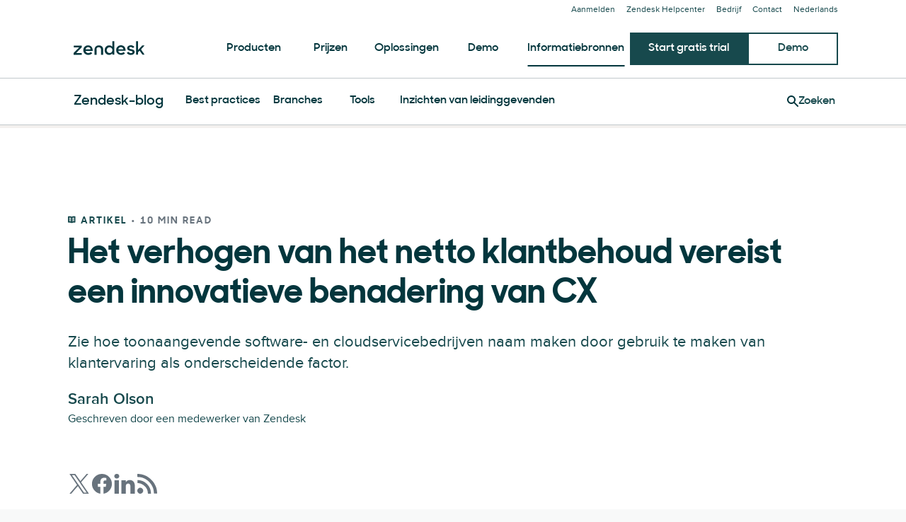

--- FILE ---
content_type: application/javascript; charset=UTF-8
request_url: https://www.zendesk.nl/web-assets/_next/static/chunks/59590-b84c89a7f55b359c.js
body_size: 37639
content:
"use strict";(self.webpackChunk_N_E=self.webpackChunk_N_E||[]).push([[59590],{89915:function(e,t,n){Object.defineProperty(t,"__esModule",{value:!0});var r,o=n(10434),i=n(67294),a=(r=Object.create(null),i&&Object.keys(i).forEach(function(e){if("default"!==e){var t=Object.getOwnPropertyDescriptor(i,e);Object.defineProperty(r,e,t.get?t:{enumerable:!0,get:function(){return i[e]}})}}),r.default=i,Object.freeze(r));t.default=function(e){return a.createElement("svg",o({xmlns:"http://www.w3.org/2000/svg",width:16,height:16,viewBox:"0 0 16 16",fill:"currentColor"},e),a.createElement("path",{d:"M.978 3.869 0 4.874l6.979 6.79a1.545 1.545 0 0 0 2.126.085l.091-.085L16 4.86l-.991-.991-6.804 6.804q-.1.1-.206.024l-.036-.031z"}))}},71246:function(e,t){Symbol.for("react.element"),Symbol.for("react.portal"),Symbol.for("react.fragment"),Symbol.for("react.strict_mode"),Symbol.for("react.profiler"),Symbol.for("react.provider"),Symbol.for("react.context"),Symbol.for("react.server_context"),Symbol.for("react.forward_ref"),Symbol.for("react.suspense"),Symbol.for("react.suspense_list"),Symbol.for("react.memo"),Symbol.for("react.lazy"),Symbol.for("react.offscreen"),Symbol.for("react.module.reference")},73678:function(e,t,n){n(71246)},84547:function(e,t,n){n.r(t),n.d(t,{Combobox:function(){return nw},Field:function(){return nE},Hint:function(){return nC},Item:function(){return rZ},ItemGroup:function(){return rT},Label:function(){return nk},Menu:function(){return rf},Message:function(){return nT},OptGroup:function(){return nG},Option:function(){return nq},Separator:function(){return rH},Tag:function(){return nb},VALIDATION:function(){return eb.at}});var r,o,i,a,l,s=n(67294),u=n(45697),d=n.n(u),c=n(19521),p=n(87237),f=n(22541),m=n(63366),g=n(87462);n(73678);let h=e=>"object"==typeof e&&null!=e&&1===e.nodeType,y=(e,t)=>(!t||"hidden"!==e)&&"visible"!==e&&"clip"!==e,b=(e,t)=>{if(e.clientHeight<e.scrollHeight||e.clientWidth<e.scrollWidth){let n=getComputedStyle(e,null);return y(n.overflowY,t)||y(n.overflowX,t)||(e=>{let t=(e=>{if(!e.ownerDocument||!e.ownerDocument.defaultView)return null;try{return e.ownerDocument.defaultView.frameElement}catch(e){return null}})(e);return!!t&&(t.clientHeight<e.scrollHeight||t.clientWidth<e.scrollWidth)})(e)}return!1},v=(e,t,n,r,o,i,a,l)=>i<e&&a>t||i>e&&a<t?0:i<=e&&l<=n||a>=t&&l>=n?i-e-r:a>t&&l<n||i<e&&l>n?a-t+o:0,w=e=>{let t=e.parentElement;return null==t?e.getRootNode().host||null:t},x=(e,t)=>{var n,r,o,i;if("undefined"==typeof document)return[];let{scrollMode:a,block:l,inline:s,boundary:u,skipOverflowHiddenElements:d}=t,c="function"==typeof u?u:e=>e!==u;if(!h(e))throw TypeError("Invalid target");let p=document.scrollingElement||document.documentElement,f=[],m=e;for(;h(m)&&c(m);){if((m=w(m))===p){f.push(m);break}null!=m&&m===document.body&&b(m)&&!b(document.documentElement)||null!=m&&b(m,d)&&f.push(m)}let g=null!=(r=null==(n=window.visualViewport)?void 0:n.width)?r:innerWidth,y=null!=(i=null==(o=window.visualViewport)?void 0:o.height)?i:innerHeight,{scrollX:x,scrollY:I}=window,{height:E,width:C,top:k,right:T,bottom:M,left:O}=e.getBoundingClientRect(),{top:D,right:S,bottom:P,left:R}=(e=>{let t=window.getComputedStyle(e);return{top:parseFloat(t.scrollMarginTop)||0,right:parseFloat(t.scrollMarginRight)||0,bottom:parseFloat(t.scrollMarginBottom)||0,left:parseFloat(t.scrollMarginLeft)||0}})(e),A="start"===l||"nearest"===l?k-D:"end"===l?M+P:k+E/2-D+P,N="center"===s?O+C/2-R+S:"end"===s?T+S:O-R,Z=[];for(let e=0;e<f.length;e++){let t=f[e],{height:n,width:r,top:o,right:i,bottom:u,left:d}=t.getBoundingClientRect();if("if-needed"===a&&k>=0&&O>=0&&M<=y&&T<=g&&(t===p&&!b(t)||k>=o&&M<=u&&O>=d&&T<=i))break;let c=getComputedStyle(t),m=parseInt(c.borderLeftWidth,10),h=parseInt(c.borderTopWidth,10),w=parseInt(c.borderRightWidth,10),D=parseInt(c.borderBottomWidth,10),S=0,P=0,R="offsetWidth"in t?t.offsetWidth-t.clientWidth-m-w:0,H="offsetHeight"in t?t.offsetHeight-t.clientHeight-h-D:0,V="offsetWidth"in t?0===t.offsetWidth?0:r/t.offsetWidth:0,L="offsetHeight"in t?0===t.offsetHeight?0:n/t.offsetHeight:0;if(p===t)S="start"===l?A:"end"===l?A-y:"nearest"===l?v(I,I+y,y,h,D,I+A,I+A+E,E):A-y/2,P="start"===s?N:"center"===s?N-g/2:"end"===s?N-g:v(x,x+g,g,m,w,x+N,x+N+C,C),S=Math.max(0,S+I),P=Math.max(0,P+x);else{S="start"===l?A-o-h:"end"===l?A-u+D+H:"nearest"===l?v(o,u,n,h,D+H,A,A+E,E):A-(o+n/2)+H/2,P="start"===s?N-d-m:"center"===s?N-(d+r/2)+R/2:"end"===s?N-i+w+R:v(d,i,r,m,w+R,N,N+C,C);let{scrollLeft:e,scrollTop:a}=t;S=0===L?0:Math.max(0,Math.min(a+S/L,t.scrollHeight-n/L+H)),P=0===V?0:Math.max(0,Math.min(e+P/V,t.scrollWidth-r/V+R)),A+=a-S,N+=e-P}Z.push({el:t,top:S,left:P})}return Z};var I=function(){return(I=Object.assign||function(e){for(var t,n=1,r=arguments.length;n<r;n++)for(var o in t=arguments[n])Object.prototype.hasOwnProperty.call(t,o)&&(e[o]=t[o]);return e}).apply(this,arguments)};function E(){}function C(e,t,n){return e===t||t instanceof n.Node&&e.contains&&e.contains(t)}function k(e,t){var n;function r(){n&&clearTimeout(n)}function o(){for(var o=arguments.length,i=Array(o),a=0;a<o;a++)i[a]=arguments[a];r(),n=setTimeout(function(){n=null,e.apply(void 0,i)},t)}return o.cancel=r,o}function T(){for(var e=arguments.length,t=Array(e),n=0;n<e;n++)t[n]=arguments[n];return function(e){for(var n=arguments.length,r=Array(n>1?n-1:0),o=1;o<n;o++)r[o-1]=arguments[o];return t.some(function(t){return t&&t.apply(void 0,[e].concat(r)),e.preventDownshiftDefault||e.hasOwnProperty("nativeEvent")&&e.nativeEvent.preventDownshiftDefault})}}function M(){for(var e=arguments.length,t=Array(e),n=0;n<e;n++)t[n]=arguments[n];return function(e){t.forEach(function(t){"function"==typeof t?t(e):t&&(t.current=e)})}}function O(e,t){return e&&t?Object.keys(e).reduce(function(n,r){return n[r]=void 0!==t[r]?t[r]:e[r],n},{}):e}"function"==typeof SuppressedError&&SuppressedError;function D(e,t,n,r,o){void 0===o&&(o=!1);var i=n.length;if(0===i)return -1;var a=i-1;("number"!=typeof e||e<0||e>a)&&(e=t>0?-1:a+1);var l=e+t;l<0?l=o?a:0:l>a&&(l=o?0:a);var s=S(l,t<0,n,r,o);return -1===s?e>=i?-1:e:s}function S(e,t,n,r,o){void 0===o&&(o=!1);var i=n.length;if(t){for(var a=e;a>=0;a--)if(!r(n[a],a))return a}else for(var l=e;l<i;l++)if(!r(n[l],l))return l;return o?S(t?i-1:0,t,n,r):-1}function P(e,t,n,r){return void 0===r&&(r=!0),n&&t.some(function(t){return t&&(C(t,e,n)||r&&C(t,n.document.activeElement,n))})}var R=k(function(e){A(e).textContent=""},500);function A(e){var t=e.getElementById("a11y-status-message");return t||((t=e.createElement("div")).setAttribute("id","a11y-status-message"),t.setAttribute("role","status"),t.setAttribute("aria-live","polite"),t.setAttribute("aria-relevant","additions text"),Object.assign(t.style,{border:"0",clip:"rect(0 0 0 0)",height:"1px",margin:"-1px",overflow:"hidden",padding:"0",position:"absolute",width:"1px"}),e.body.appendChild(t)),t}var N=["highlightedIndex","items","environment"],Z={highlightedIndex:-1,isOpen:!1,selectedItem:null,inputValue:""},H=k(function(e,t){var n,r;n=e(),r=t,n&&r&&(A(r).textContent=n,R(r))},200),V="undefined"!=typeof window&&void 0!==window.document&&void 0!==window.document.createElement?s.useLayoutEffect:s.useEffect,L=function(e){var t=e.id,n=e.labelId,r=e.menuId,o=e.getItemId,i=e.toggleButtonId,a=e.inputId,l="downshift-"+s.useId();return t||(t=l),(0,s.useRef)({labelId:n||t+"-label",menuId:r||t+"-menu",getItemId:o||function(e){return t+"-item-"+e},toggleButtonId:i||t+"-toggle-button",inputId:a||t+"-input"}).current};function K(e){return""+e.slice(0,1).toUpperCase()+e.slice(1)}function j(e){var t=(0,s.useRef)(e);return t.current=e,t}function W(e,t,n,r){var o=(0,s.useRef)(),i=(0,s.useRef)(),a=(0,s.useCallback)(function(t,n){i.current=n;var r=e(t=O(t,n.props),n);return n.props.stateReducer(t,(0,g.Z)({},n,{changes:r}))},[e]),l=(0,s.useReducer)(a,t,n),u=l[0],d=l[1],c=j(t),p=(0,s.useCallback)(function(e){return d((0,g.Z)({props:c.current},e))},[c]),f=i.current;return(0,s.useEffect)(function(){var e,t,n,i=O(o.current,null==f?void 0:f.props);f&&o.current&&!r(i,u)&&(e=f.props,t=f.type,n={},Object.keys(i).forEach(function(e){var t,r,o;t=f.props,r=f.type,t[o="on"+K(e)+"Change"]&&void 0!==u[e]&&u[e]!==i[e]&&t[o]((0,g.Z)({type:r},u)),u[e]!==i[e]&&(n[e]=u[e])}),e.onStateChange&&Object.keys(n).length&&e.onStateChange((0,g.Z)({type:t},n))),o.current=u},[u,f,r]),[u,p]}var $={itemToString:function(e){return e?String(e):""},itemToKey:function(e){return e},stateReducer:function(e,t){return t.changes},getA11ySelectionMessage:function(e){var t=e.selectedItem,n=e.itemToString;return t?n(t)+" has been selected.":""},scrollIntoView:function(e,t){e&&x(e,{boundary:t,block:"nearest",scrollMode:"if-needed"}).forEach(function(e){var t=e.el,n=e.top,r=e.left;t.scrollTop=n,t.scrollLeft=r})},environment:"undefined"==typeof window?void 0:window};function F(e,t,n){void 0===n&&(n=Z);var r=e["default"+K(t)];return void 0!==r?r:n[t]}function B(e,t,n){void 0===n&&(n=Z);var r=e[t];if(void 0!==r)return r;var o=e["initial"+K(t)];return void 0!==o?o:F(e,t,n)}function z(e,t,n){var r=e.items,o=e.initialHighlightedIndex,i=e.defaultHighlightedIndex,a=e.itemToKey,l=t.selectedItem,s=t.highlightedIndex;return 0===r.length?-1:void 0!==o&&s===o?o:void 0!==i?i:l?r.findIndex(function(e){return a(l)===a(e)}):0===n?-1:n<0?r.length-1:0}function _(e,t,n){var r=n.highlightedIndex,o=n.items,i=n.environment,a=(0,m.Z)(n,N),l=G();(0,s.useEffect)(function(){!l&&null!=i&&i.document&&H(function(){return e((0,g.Z)({highlightedIndex:r,highlightedItem:o[r],resultCount:o.length},a))},i.document)},t)}function U(e,t,n){void 0===n&&(n=!0);var r,o=(null==(r=e.items)?void 0:r.length)&&t>=0;return(0,g.Z)({isOpen:!1,highlightedIndex:-1},o&&(0,g.Z)({selectedItem:e.items[t],isOpen:F(e,"isOpen"),highlightedIndex:F(e,"highlightedIndex")},n&&{inputValue:e.itemToString(e.items[t])}))}function q(e,t){return e.isOpen===t.isOpen&&e.inputValue===t.inputValue&&e.highlightedIndex===t.highlightedIndex&&e.selectedItem===t.selectedItem}function G(){var e=s.useRef(!0);return s.useEffect(function(){return e.current=!1,function(){e.current=!0}},[]),e.current}var X={environment:d().shape({addEventListener:d().func.isRequired,removeEventListener:d().func.isRequired,document:d().shape({createElement:d().func.isRequired,getElementById:d().func.isRequired,activeElement:d().any.isRequired,body:d().any.isRequired}).isRequired,Node:d().func.isRequired}),itemToString:d().func,itemToKey:d().func,stateReducer:d().func},J=(0,g.Z)({},X,{getA11yStatusMessage:d().func,highlightedIndex:d().number,defaultHighlightedIndex:d().number,initialHighlightedIndex:d().number,isOpen:d().bool,defaultIsOpen:d().bool,initialIsOpen:d().bool,selectedItem:d().any,initialSelectedItem:d().any,defaultSelectedItem:d().any,id:d().string,labelId:d().string,menuId:d().string,getItemId:d().func,toggleButtonId:d().string,onSelectedItemChange:d().func,onHighlightedIndexChange:d().func,onStateChange:d().func,onIsOpenChange:d().func,scrollIntoView:d().func});function Y(e,t,n){var r,o=t.type,i=t.props;switch(o){case n.ItemMouseMove:r={highlightedIndex:t.disabled?-1:t.index};break;case n.MenuMouseLeave:r={highlightedIndex:-1};break;case n.ToggleButtonClick:case n.FunctionToggleMenu:r={isOpen:!e.isOpen,highlightedIndex:e.isOpen?-1:z(i,e,0)};break;case n.FunctionOpenMenu:r={isOpen:!0,highlightedIndex:z(i,e,0)};break;case n.FunctionCloseMenu:r={isOpen:!1};break;case n.FunctionSetHighlightedIndex:r={highlightedIndex:t.highlightedIndex};break;case n.FunctionSetInputValue:r={inputValue:t.inputValue};break;case n.FunctionReset:r={highlightedIndex:F(i,"highlightedIndex"),isOpen:F(i,"isOpen"),selectedItem:F(i,"selectedItem"),inputValue:F(i,"inputValue")};break;default:throw Error("Reducer called without proper action type.")}return(0,g.Z)({},e,r)}I(I({},J),{items:d().array.isRequired,isItemDisabled:d().func,getA11ySelectionMessage:d().func}),I(I({},$),{getA11yStatusMessage:function(e){var t=e.isOpen,n=e.resultCount,r=e.previousResultCount;return t?n?n!==r?"".concat(n," result").concat(1===n?" is":"s are"," available, use up and down arrow keys to navigate. Press Enter or Space Bar keys to select."):"":"No results are available.":""},isItemDisabled:function(){return!1}});var Q=Object.freeze({__proto__:null,ToggleButtonClick:0,ToggleButtonKeyDownArrowDown:1,ToggleButtonKeyDownArrowUp:2,ToggleButtonKeyDownCharacter:3,ToggleButtonKeyDownEscape:4,ToggleButtonKeyDownHome:5,ToggleButtonKeyDownEnd:6,ToggleButtonKeyDownEnter:7,ToggleButtonKeyDownSpaceButton:8,ToggleButtonKeyDownPageUp:9,ToggleButtonKeyDownPageDown:10,ToggleButtonBlur:11,MenuMouseLeave:12,ItemMouseMove:13,ItemClick:14,FunctionToggleMenu:15,FunctionOpenMenu:16,FunctionCloseMenu:17,FunctionSetHighlightedIndex:18,FunctionSelectItem:19,FunctionSetInputValue:20,FunctionReset:21}),ee=Object.freeze({__proto__:null,InputKeyDownArrowDown:0,InputKeyDownArrowUp:1,InputKeyDownEscape:2,InputKeyDownHome:3,InputKeyDownEnd:4,InputKeyDownPageUp:5,InputKeyDownPageDown:6,InputKeyDownEnter:7,InputChange:8,InputBlur:9,InputClick:10,MenuMouseLeave:11,ItemMouseMove:12,ItemClick:13,ToggleButtonClick:14,FunctionToggleMenu:15,FunctionOpenMenu:16,FunctionCloseMenu:17,FunctionSetHighlightedIndex:18,FunctionSelectItem:19,FunctionSetInputValue:20,FunctionReset:21,ControlledPropUpdatedSelectedItem:22});function et(e){var t,n,r,o,i,a=(n=B(t=e,"selectedItem"),r=B(t,"isOpen"),o=B(t,"highlightedIndex"),i=B(t,"inputValue"),{highlightedIndex:o<0&&n&&r?t.items.findIndex(function(e){return t.itemToKey(e)===t.itemToKey(n)}):o,isOpen:r,selectedItem:n,inputValue:i}),l=a.selectedItem,s=a.inputValue;return""===s&&l&&void 0===e.defaultInputValue&&void 0===e.initialInputValue&&void 0===e.inputValue&&(s=e.itemToString(l)),(0,g.Z)({},a,{inputValue:s})}(0,g.Z)({},J,{items:d().array.isRequired,isItemDisabled:d().func,selectedItemChanged:d().func,getA11ySelectionMessage:d().func,inputValue:d().string,defaultInputValue:d().string,initialInputValue:d().string,inputId:d().string,onInputValueChange:d().func});var en=(0,g.Z)({},$,{getA11yStatusMessage:function(e){var t=e.isOpen,n=e.resultCount,r=e.previousResultCount;return t?n?n!==r?n+" result"+(1===n?" is":"s are")+" available, use up and down arrow keys to navigate. Press Enter key to select.":"":"No results are available.":""},isItemDisabled:function(){return!1}});function er(e,t){var n,r,o=t.type,i=t.props,a=t.altKey;switch(o){case 13:r={isOpen:F(i,"isOpen"),highlightedIndex:F(i,"highlightedIndex"),selectedItem:i.items[t.index],inputValue:i.itemToString(i.items[t.index])};break;case 0:r=e.isOpen?{highlightedIndex:D(e.highlightedIndex,1,i.items,i.isItemDisabled,!0)}:{highlightedIndex:a&&null==e.selectedItem?-1:z(i,e,1),isOpen:i.items.length>=0};break;case 1:r=e.isOpen?a?U(i,e.highlightedIndex):{highlightedIndex:D(e.highlightedIndex,-1,i.items,i.isItemDisabled,!0)}:{highlightedIndex:z(i,e,-1),isOpen:i.items.length>=0};break;case 7:r=U(i,e.highlightedIndex);break;case 2:r=(0,g.Z)({isOpen:!1,highlightedIndex:-1},!e.isOpen&&{selectedItem:null,inputValue:""});break;case 5:r={highlightedIndex:D(e.highlightedIndex,-10,i.items,i.isItemDisabled,!0)};break;case 6:r={highlightedIndex:D(e.highlightedIndex,10,i.items,i.isItemDisabled,!0)};break;case 3:r={highlightedIndex:S(0,!1,i.items,i.isItemDisabled)};break;case 4:r={highlightedIndex:S(i.items.length-1,!0,i.items,i.isItemDisabled)};break;case 9:r=(0,g.Z)({isOpen:!1,highlightedIndex:-1},e.highlightedIndex>=0&&(null==(n=i.items)?void 0:n.length)&&t.selectItem&&{selectedItem:i.items[e.highlightedIndex],inputValue:i.itemToString(i.items[e.highlightedIndex])});break;case 8:r={isOpen:!0,highlightedIndex:F(i,"highlightedIndex"),inputValue:t.inputValue};break;case 10:r={isOpen:!e.isOpen,highlightedIndex:e.isOpen?-1:z(i,e,0)};break;case 19:r={selectedItem:t.selectedItem,inputValue:i.itemToString(t.selectedItem)};break;case 22:r={inputValue:t.inputValue};break;default:return Y(e,t,ee)}return(0,g.Z)({},e,r)}var eo=["onMouseLeave","refKey","ref"],ei=["item","index","refKey","ref","onMouseMove","onMouseDown","onClick","onPress","disabled"],ea=["onClick","onPress","refKey","ref"],el=["onKeyDown","onChange","onInput","onBlur","onChangeText","onClick","refKey","ref"];function es(e){void 0===e&&(e={});var t,n,r,o,i,a,l,u,d,c,p,f,h,y,b,v,w,x=(0,g.Z)({},en,e),I=x.items,C=x.scrollIntoView,k=x.environment,D=x.getA11yStatusMessage,S=x.getA11ySelectionMessage,R=x.itemToString,A=(h=(0,s.useRef)(),b=(y=W(er,x,et,q))[0],v=y[1],w=G(),(0,s.useEffect)(function(){if(void 0!==x.selectedItem){if(!w){var e;void 0===x.selectedItemChanged?e=x.itemToKey(x.selectedItem)!==x.itemToKey(h.current):(console.warn('The "selectedItemChanged" is deprecated. Please use "itemToKey instead". https://github.com/downshift-js/downshift/blob/master/src/hooks/useCombobox/README.md#selecteditemchanged'),e=x.selectedItemChanged(h.current,x.selectedItem)),e&&v({type:22,inputValue:x.itemToString(x.selectedItem)})}h.current=b.selectedItem===h.current?x.selectedItem:b.selectedItem}},[b.selectedItem,x.selectedItem]),[O(b,x),v]),N=A[0],Z=A[1],H=N.isOpen,K=N.highlightedIndex,$=N.selectedItem,F=N.inputValue,z=(0,s.useRef)(null),U=(0,s.useRef)({}),X=(0,s.useRef)(null),J=(0,s.useRef)(null),Y=G(),Q=L(x),ee=(0,s.useRef)(),es=j({state:N,props:x}),eu=(0,s.useCallback)(function(e){return U.current[Q.getItemId(e)]},[Q]);_(D,[H,K,F,I],(0,g.Z)({previousResultCount:ee.current,items:I,environment:k,itemToString:R},N)),_(S,[$],(0,g.Z)({previousResultCount:ee.current,items:I,environment:k,itemToString:R},N));var ed=(n=(t={menuElement:z.current,highlightedIndex:K,isOpen:H,itemRefs:U,scrollIntoView:C,getItemNodeFromIndex:eu}).highlightedIndex,r=t.isOpen,o=t.itemRefs,i=t.getItemNodeFromIndex,a=t.menuElement,l=t.scrollIntoView,u=(0,s.useRef)(!0),V(function(){!(n<0)&&r&&Object.keys(o.current).length&&(!1===u.current?u.current=!0:l(i(n),a))},[n]),u);(0,s.useEffect)(function(){B(x,"isOpen")&&X.current&&X.current.focus()},[]),(0,s.useEffect)(function(){Y||(ee.current=I.length)});var ec=(d=k,c=[J,z,X],p=(0,s.useCallback)(function(){es.current.state.isOpen&&Z({type:9,selectItem:!1})},[Z,es]),f=(0,s.useRef)({isMouseDown:!1,isTouchMove:!1,isTouchEnd:!1}),(0,s.useEffect)(function(){if(!d)return E;var e=c.map(function(e){return e.current});function t(){f.current.isTouchEnd=!1,f.current.isMouseDown=!0}function n(t){f.current.isMouseDown=!1,P(t.target,e,d)||p()}function r(){f.current.isTouchEnd=!1,f.current.isTouchMove=!1}function o(){f.current.isTouchMove=!0}function i(t){f.current.isTouchEnd=!0,f.current.isTouchMove||P(t.target,e,d,!1)||p()}return d.addEventListener("mousedown",t),d.addEventListener("mouseup",n),d.addEventListener("touchstart",r),d.addEventListener("touchmove",o),d.addEventListener("touchend",i),function(){d.removeEventListener("mousedown",t),d.removeEventListener("mouseup",n),d.removeEventListener("touchstart",r),d.removeEventListener("touchmove",o),d.removeEventListener("touchend",i)}},[d,p]),f.current),ep=E;(0,s.useEffect)(function(){H||(U.current={})},[H]),(0,s.useEffect)(function(){var e;H&&null!=k&&k.document&&null!=X&&null!=(e=X.current)&&e.focus&&k.document.activeElement!==X.current&&X.current.focus()},[H,k]);var ef=(0,s.useMemo)(function(){return{ArrowDown:function(e){e.preventDefault(),Z({type:0,altKey:e.altKey})},ArrowUp:function(e){e.preventDefault(),Z({type:1,altKey:e.altKey})},Home:function(e){es.current.state.isOpen&&(e.preventDefault(),Z({type:3}))},End:function(e){es.current.state.isOpen&&(e.preventDefault(),Z({type:4}))},Escape:function(e){var t=es.current.state;(t.isOpen||t.inputValue||t.selectedItem||t.highlightedIndex>-1)&&(e.preventDefault(),Z({type:2}))},Enter:function(e){es.current.state.isOpen&&229!==e.which&&(e.preventDefault(),Z({type:7}))},PageUp:function(e){es.current.state.isOpen&&(e.preventDefault(),Z({type:5}))},PageDown:function(e){es.current.state.isOpen&&(e.preventDefault(),Z({type:6}))}}},[Z,es]),em=(0,s.useCallback)(function(e){return(0,g.Z)({id:Q.labelId,htmlFor:Q.inputId},e)},[Q]),eg=(0,s.useCallback)(function(e,t){var n,r=void 0===e?{}:e,o=r.onMouseLeave,i=r.refKey,a=void 0===i?"ref":i,l=r.ref,s=(0,m.Z)(r,eo),u=(void 0===t?{}:t).suppressRefError;return ep("getMenuProps",void 0!==u&&u,a,z),(0,g.Z)(((n={})[a]=M(l,function(e){z.current=e}),n.id=Q.menuId,n.role="listbox",n["aria-labelledby"]=s&&s["aria-label"]?void 0:""+Q.labelId,n.onMouseLeave=T(o,function(){Z({type:11})}),n),s)},[Z,ep,Q]),eh=(0,s.useCallback)(function(e){var t,n,r=void 0===e?{}:e,o=r.item,i=r.index,a=r.refKey,l=r.ref,s=r.onMouseMove,u=r.onMouseDown,d=r.onClick;r.onPress;var c=r.disabled,p=(0,m.Z)(r,ei);void 0!==c&&console.warn('Passing "disabled" as an argument to getItemProps is not supported anymore. Please use the isItemDisabled prop from useCombobox.');var f=es.current,h=f.props,y=f.state,b=function(e,t,n,r){var o,i;if(void 0===e){if(void 0===t)throw Error(r);o=n[t],i=t}else i=void 0===t?n.indexOf(e):t,o=e;return[o,i]}(o,i,h.items,"Pass either item or index to getItemProps!"),v=b[0],w=b[1],x=h.isItemDisabled(v,w);return(0,g.Z)(((t={})[void 0===a?"ref":a]=M(l,function(e){e&&(U.current[Q.getItemId(w)]=e)}),t["aria-disabled"]=x,t["aria-selected"]=""+(w===y.highlightedIndex),t.id=Q.getItemId(w),t.role="option",t),!x&&((n={}).onClick=T(d,function(){Z({type:13,index:w})}),n),{onMouseMove:T(s,function(){ec.isTouchEnd||w===y.highlightedIndex||(ed.current=!1,Z({type:12,index:w,disabled:x}))}),onMouseDown:T(u,function(e){return e.preventDefault()})},p)},[Z,Q,es,ec,ed]),ey=(0,s.useCallback)(function(e){var t,n=void 0===e?{}:e,r=n.onClick;n.onPress;var o=n.refKey,i=n.ref,a=(0,m.Z)(n,ea),l=es.current.state;return(0,g.Z)(((t={})[void 0===o?"ref":o]=M(i,function(e){J.current=e}),t["aria-controls"]=Q.menuId,t["aria-expanded"]=l.isOpen,t.id=Q.toggleButtonId,t.tabIndex=-1,t),!a.disabled&&(0,g.Z)({},{onClick:T(r,function(){Z({type:14})})}),a)},[Z,es,Q]),eb=(0,s.useCallback)(function(e,t){var n,r,o=void 0===e?{}:e,i=o.onKeyDown,a=o.onChange,l=o.onInput,s=o.onBlur;o.onChangeText;var u=o.onClick,d=o.refKey,c=void 0===d?"ref":d,p=o.ref,f=(0,m.Z)(o,el),h=(void 0===t?{}:t).suppressRefError;ep("getInputProps",void 0!==h&&h,c,X);var y=es.current.state,b={};return f.disabled||((r={}).onChange=T(a,l,function(e){Z({type:8,inputValue:e.target.value})}),r.onKeyDown=T(i,function(e){var t,n,r,o=(n=(t=e).key,(r=t.keyCode)>=37&&r<=40&&0!==n.indexOf("Arrow")?"Arrow"+n:n);o&&ef[o]&&ef[o](e)}),r.onBlur=T(s,function(e){null!=k&&k.document&&y.isOpen&&!ec.isMouseDown&&Z({type:9,selectItem:!(null===e.relatedTarget&&k.document.activeElement!==k.document.body)})}),r.onClick=T(u,function(){Z({type:10})}),b=r),(0,g.Z)(((n={})[c]=M(p,function(e){X.current=e}),n["aria-activedescendant"]=y.isOpen&&y.highlightedIndex>-1?Q.getItemId(y.highlightedIndex):"",n["aria-autocomplete"]="list",n["aria-controls"]=Q.menuId,n["aria-expanded"]=y.isOpen,n["aria-labelledby"]=f&&f["aria-label"]?void 0:Q.labelId,n.autoComplete="off",n.id=Q.inputId,n.role="combobox",n.value=y.inputValue,n),b,f)},[Z,Q,k,ef,es,ec,ep]),ev=(0,s.useCallback)(function(){Z({type:15})},[Z]),ew=(0,s.useCallback)(function(){Z({type:17})},[Z]),ex=(0,s.useCallback)(function(){Z({type:16})},[Z]),eI=(0,s.useCallback)(function(e){Z({type:18,highlightedIndex:e})},[Z]),eE=(0,s.useCallback)(function(e){Z({type:19,selectedItem:e})},[Z]);return{getItemProps:eh,getLabelProps:em,getMenuProps:eg,getInputProps:eb,getToggleButtonProps:ey,toggleMenu:ev,openMenu:ex,closeMenu:ew,setHighlightedIndex:eI,setInputValue:(0,s.useCallback)(function(e){Z({type:20,inputValue:e})},[Z]),selectItem:eE,reset:(0,s.useCallback)(function(){Z({type:21})},[Z]),highlightedIndex:K,isOpen:H,selectedItem:$,inputValue:F}}es.stateChangeTypes=ee;var eu={activeIndex:-1,selectedItems:[]};(0,g.Z)({},X,{selectedItems:d().array,initialSelectedItems:d().array,defaultSelectedItems:d().array,getA11yRemovalMessage:d().func,activeIndex:d().number,initialActiveIndex:d().number,defaultActiveIndex:d().number,onActiveIndexChange:d().func,onSelectedItemsChange:d().func,keyNavigationNext:d().string,keyNavigationPrevious:d().string}),$.itemToString,$.itemToKey,$.stateReducer,$.environment;let ed={[es.stateChangeTypes.FunctionCloseMenu]:"fn:setExpansion",[es.stateChangeTypes.FunctionOpenMenu]:"fn:setExpansion",[es.stateChangeTypes.FunctionToggleMenu]:"fn:setExpansion",[es.stateChangeTypes.FunctionReset]:"fn:reset",[es.stateChangeTypes.FunctionSelectItem]:"fn:setSelectionValue",[es.stateChangeTypes.FunctionSetHighlightedIndex]:"fn:setActiveIndex",[es.stateChangeTypes.FunctionSetInputValue]:"fn:setInputValue",[es.stateChangeTypes.InputBlur]:"input:blur",[es.stateChangeTypes.InputChange]:"input:change",[es.stateChangeTypes.InputClick]:"input:click",[es.stateChangeTypes.InputKeyDownArrowDown]:`input:keyDown:${f.tW.DOWN}`,[es.stateChangeTypes.InputKeyDownArrowUp]:`input:keyDown:${f.tW.UP}`,[es.stateChangeTypes.InputKeyDownEnd]:`input:keyDown:${f.tW.END}`,[es.stateChangeTypes.InputKeyDownEnter]:`input:keyDown:${f.tW.ENTER}`,[es.stateChangeTypes.InputKeyDownEscape]:`input:keyDown:${f.tW.ESCAPE}`,[es.stateChangeTypes.InputKeyDownHome]:`input:keyDown:${f.tW.HOME}`,[es.stateChangeTypes.InputKeyDownPageDown]:`input:keyDown:${f.tW.PAGE_DOWN}`,[es.stateChangeTypes.InputKeyDownPageUp]:`input:keyDown:${f.tW.PAGE_UP}`,[es.stateChangeTypes.ItemClick]:"option:click",[es.stateChangeTypes.ItemMouseMove]:"option:mouseMove",[es.stateChangeTypes.MenuMouseLeave]:"listbox:mouseLeave",[es.stateChangeTypes.ToggleButtonClick]:"toggle:click"},ec=e=>ed[e]||e,ep=(e,t)=>void 0===t?"":e["string"==typeof t?t:JSON.stringify(t)],ef=e=>{let{idPrefix:t,triggerRef:n,inputRef:r,listboxRef:o,isAutocomplete:i,isMultiselectable:a,isEditable:l=!0,disabled:u,hasHint:d,hasMessage:c,options:m=[],inputValue:g,selectionValue:h,isExpanded:y,defaultExpanded:b,initialExpanded:v,activeIndex:w,defaultActiveIndex:x,initialActiveIndex:I,onChange:E=()=>void 0,environment:C}=e,k=C||window,[T,M]=(0,s.useState)(),[O,D]=(0,s.useState)(g),[S,P]=(0,s.useState)(""),R=(0,s.useRef)(!0),A=(0,s.useRef)(),N=(0,s.useRef)(),Z=(0,f.Me)(t),H=(0,s.useRef)({label:`${Z}--label`,hint:`${Z}--hint`,trigger:`${Z}--trigger`,input:`${Z}--input`,listbox:`${Z}--listbox`,message:`${Z}--message`,getOptionId:(e,t,n)=>`${Z}--option${t?"-disabled":""}${n?"-hidden":""}-${e}`}),V=(0,s.useMemo)(()=>({}),[]),L=(0,s.useMemo)(()=>[],[]),K=(0,s.useMemo)(()=>[],[]),j=(0,s.useMemo)(()=>[],[]),W=(0,s.useMemo)(()=>{let e=[],t=t=>{if(t.disabled||t.hidden)t.disabled&&!K.includes(t.value)&&K.push(t.value),t.hidden&&!j.includes(t.value)&&j.push(t.value);else{e.push(t.value);let n=K.indexOf(t.value);-1!==n&&K.splice(n,1);let r=j.indexOf(t.value);-1!==r&&j.splice(r,1)}t.selected&&!L.includes(t.value)&&L.push(t.value);let n="string"==typeof t.value?t.value:JSON.stringify(t.value);V[n]=t.label||n};return m.forEach(e=>{"options"in e?e.options.forEach(t):t(e)}),e},[m,K,j,L,V]),$=a?L:L[0],F=a?"":ep(V,$),B=(0,s.useMemo)(()=>void 0===x?i&&l?0:void 0:x,[x,i,l]);if(R.current&&g!==O?D(g):R.current=!0,null==h&&!a&&L.length>1)throw Error("Error: expected useCombobox `options` to have no more than one selected.");if(null!=h){if(a&&!Array.isArray(h))throw Error("Error: expected multiselectable useCombobox `selectionValue` to be an array.");if(!a&&Array.isArray(h))throw Error("Error: expected useCombobox `selectionValue` not to be an array.")}let z=(0,s.useCallback)(e=>{let{type:t,isOpen:n,selectedItem:r,inputValue:o,highlightedIndex:i}=e;return E({type:ec(t),...void 0!==n&&{isExpanded:n},...void 0!==r&&{selectionValue:r},...void 0!==o&&{inputValue:o},...void 0!==i&&{activeIndex:i}})},[E]),{selectedItem:_,isOpen:U,highlightedIndex:q,inputValue:G,getToggleButtonProps:X,getInputProps:J,getMenuProps:Y,getItemProps:Q,closeMenu:ee,openMenu:et,setHighlightedIndex:en,selectItem:er}=es({toggleButtonId:H.current.trigger,menuId:H.current.listbox,getItemId:H.current.getOptionId,items:W,inputValue:O,initialInputValue:F,itemToString:e=>e?ep(V,e):"",selectedItem:h,initialSelectedItem:$,isOpen:y,defaultIsOpen:b,initialIsOpen:v,highlightedIndex:w,defaultHighlightedIndex:B,initialHighlightedIndex:I,onStateChange:z,stateReducer:(e,t)=>{let{type:n,changes:r,altKey:o}=t;switch(n){case es.stateChangeTypes.ControlledPropUpdatedSelectedItem:return e;case es.stateChangeTypes.FunctionSetHighlightedIndex:N.current?.altKey&&(r.highlightedIndex=-1);break;case es.stateChangeTypes.FunctionCloseMenu:case es.stateChangeTypes.InputBlur:return{...e,isOpen:n===es.stateChangeTypes.InputBlur&&T&&a&&e.isOpen||!1};case es.stateChangeTypes.InputClick:i||(r.isOpen=e.isOpen);break;case es.stateChangeTypes.InputKeyDownArrowDown:case es.stateChangeTypes.FunctionOpenMenu:e.isOpen===r.isOpen||o||(r.highlightedIndex=0);break;case es.stateChangeTypes.InputKeyDownArrowUp:e.isOpen!==r.isOpen&&(r.highlightedIndex=W.length-1);break;case es.stateChangeTypes.InputKeyDownEnter:case es.stateChangeTypes.FunctionSelectItem:case es.stateChangeTypes.ItemClick:r.highlightedIndex=e.highlightedIndex,a&&(r.isOpen=e.isOpen,r.inputValue="");break;case es.stateChangeTypes.InputKeyDownEscape:return{...e,isOpen:!1};case es.stateChangeTypes.InputKeyDownPageDown:case es.stateChangeTypes.InputKeyDownPageUp:return e}return a&&e.selectedItem!==r.selectedItem&&(void 0!==e.selectedItem&&null!==e.selectedItem&&void 0!==r.selectedItem&&null!==r.selectedItem?e.selectedItem.includes(r.selectedItem)?r.selectedItem=e.selectedItem.filter(e=>e!==r.selectedItem):r.selectedItem=[...e.selectedItem,r.selectedItem]:void 0!==r.selectedItem&&null!==r.selectedItem?r.selectedItem=[r.selectedItem]:r.selectedItem=[]),N.current={type:n,altKey:o,...e},r},environment:k}),eo=(0,s.useCallback)(()=>{ee(),E({type:ec(es.stateChangeTypes.FunctionCloseMenu),isExpanded:!1})},[ee,E]),ei=(0,s.useCallback)(()=>{et(),E({type:ec(es.stateChangeTypes.FunctionOpenMenu),isExpanded:!0})},[et,E]),ea=(0,s.useCallback)(e=>{en(e),E({type:ec(es.stateChangeTypes.FunctionSetHighlightedIndex),activeIndex:e})},[E,en]),el=(0,s.useCallback)(e=>{er(e),E({type:ec(es.stateChangeTypes.FunctionSelectItem),selectionValue:e})},[E,er]),{getLabelProps:eu,getHintProps:ed,getInputProps:ef,getMessageProps:em}=(0,p.U)({hasHint:d,hasMessage:c});(0,s.useLayoutEffect)(()=>{if((i||!l)&&U&&!N.current?.isOpen&&_&&!S){let e=Array.isArray(_)?_[_.length-1]:_,t=W.findIndex(t=>t===e);-1!==t?ea(t):void 0!==B&&ea(B)}},[i,l,U,_,G,W,B,ea]),(0,s.useEffect)(()=>M(n.current?.contains(r.current)),[n,r]),(0,s.useEffect)(()=>(clearTimeout(A.current),A.current=window.setTimeout(()=>P(""),500),()=>clearTimeout(A.current)),[S]),(0,s.useEffect)(()=>{N.current?.type===es.stateChangeTypes.FunctionSelectItem&&(l?r.current?.focus():n.current?.focus(),N.current={...N.current,type:es.stateChangeTypes.InputClick})}),(0,s.useEffect)(()=>{l&&r.current===k.document.activeElement&&r.current?.scrollIntoView&&r.current?.scrollIntoView({block:"nearest"})},[r,l,k.document.activeElement]);let eg=(0,s.useCallback)(function(e){let{onBlur:t,onClick:o,onKeyDown:s,...d}=void 0===e?{}:e,c=X({"data-garden-container-id":"containers.combobox","data-garden-container-version":"1.1.4",onBlur:t,onClick:o,onKeyDown:s,ref:n,disabled:u,...d}),p=e=>{null!==e.relatedTarget&&e.currentTarget?.contains(e.relatedTarget)||eo()};if(l&&T)return{...c,onBlur:(0,f.Mj)(t,p),onClick:(0,f.Mj)(o,e=>{u?e.preventDefault():i?c.onClick&&c.onClick(e):r.current?.focus()}),"aria-controls":i?c["aria-controls"]:void 0,"aria-expanded":void 0,"aria-disabled":u||void 0,disabled:void 0};if(!l){let{"aria-activedescendant":e,onKeyDown:n}=J({},{suppressRefError:!0});return{...c,"aria-activedescendant":e,"aria-haspopup":"listbox","aria-labelledby":H.current.label,"aria-disabled":u||void 0,disabled:void 0,role:"combobox",onBlur:(0,f.Mj)(t,p),onKeyDown:(0,f.Mj)(s,n,e=>{if(e.stopPropagation(),U||e.key!==f.tW.SPACE&&e.key!==f.tW.ENTER){if(U&&!S&&(e.key===f.tW.SPACE||e.key===f.tW.ENTER))e.preventDefault(),-1!==q&&el(W[q]),a||eo();else if(/^(?:\S| ){1}$/u.test(e.key)){let t=`${S}${e.key}`;P(t);let n=0;if(U)-1!==q&&(n=1===t.length?q+1:q);else{ei();let e=Array.isArray(_)?_[_.length-1]:_;null!==e&&(n=W.findIndex(t=>t===e))}for(let e=0;e<W.length;e++){let r=(e+n)%W.length;if(ep(V,W[r]).toLowerCase().startsWith(t.toLowerCase())){ea(r);break}}}}else e.preventDefault(),ei()}),tabIndex:u?-1:0}}return c},[X,J,n,u,_,U,q,eo,ei,ea,el,S,W,V,T,i,l,a,r]),eh=(0,s.useCallback)(function(e){let{onClick:t,...r}=void 0===e?{}:e,{htmlFor:o,...i}=eu({id:H.current.label,htmlFor:H.current.input,...r});return{...i,onClick:(0,f.Mj)(t,()=>!l&&n.current?.focus()),htmlFor:l?o:void 0}},[eu,l,n]),ey=(0,s.useCallback)(e=>ed({id:H.current.hint,...e}),[ed]),eb=(0,s.useCallback)(function(e){let{role:t=l?"combobox":null,onChange:o,onClick:a,onFocus:s,...p}=void 0===e?{}:e,m={"data-garden-container-id":"containers.combobox.input","data-garden-container-version":"1.1.4",ref:r,role:null===t?void 0:t,onChange:o,onClick:a,onFocus:s};if(l){let e=[];return d&&e.push(H.current.hint),c&&e.push(H.current.message),J({...m,disabled:u,role:t,"aria-autocomplete":i?"list":void 0,onChange:(0,f.Mj)(o,e=>{void 0!==g&&(D(e.target.value),R.current=!1,e.nativeEvent.isComposing&&z({type:es.stateChangeTypes.InputChange,inputValue:e.target.value}))}),onClick:(0,f.Mj)(a,e=>e.target instanceof Element&&n.current?.contains(e.target)&&e.stopPropagation()),...ef({id:H.current.input,"aria-labelledby":H.current.label,"aria-describedby":e.length>0?e.join(" "):void 0}),...p})}return{...J({...m,disabled:!0,"aria-autocomplete":void 0,"aria-activedescendant":void 0,"aria-controls":void 0,"aria-expanded":void 0,"aria-hidden":!0,"aria-labelledby":void 0}),disabled:u,readOnly:!0,tabIndex:-1,onFocus:(0,f.Mj)(s,()=>{l||n.current?.focus()}),...p}},[J,ef,z,d,c,g,r,n,u,i,l]),ev=(0,s.useCallback)(e=>{let{option:t,onClick:o,onKeyDown:i,...a}=e;return{"data-garden-container-id":"containers.combobox.tag","data-garden-container-version":"1.1.4",onClick:(0,f.Mj)(o,e=>e.target instanceof Element&&n.current?.contains(e.target)&&e.stopPropagation()),onKeyDown:(0,f.Mj)(i,e=>{if(e.key===f.tW.BACKSPACE||e.key===f.tW.DELETE)el(t.value);else{let t=e.target instanceof Element&&n.current?.contains(e.target);if(t&&!l&&e.stopPropagation(),t&&(e.key===f.tW.DOWN||e.key===f.tW.UP||e.key===f.tW.ESCAPE||!l&&(e.key===f.tW.ENTER||e.key===f.tW.SPACE))){let t=J();l?r.current?.focus():(e.preventDefault(),n.current?.focus()),t.onKeyDown&&t.onKeyDown(e)}}}),...a}},[n,el,J,l,r]),ew=(0,s.useCallback)(e=>{let{role:t="listbox",...n}=e;return Y({"data-garden-container-id":"containers.combobox.listbox","data-garden-container-version":"1.1.4",ref:o,role:t,"aria-multiselectable":!!a||void 0,...n})},[Y,o,a]),ex=(0,s.useCallback)(e=>{let{role:t="group",...n}=e;return{"data-garden-container-id":"containers.combobox.optgroup","data-garden-container-version":"1.1.4",role:null===t?void 0:t,...n}},[]),eI=(0,s.useCallback)(function(e){let{role:t="option",option:n,onMouseDown:r,...o}=void 0===e?{}:e,i={"data-garden-container-id":"containers.combobox.option","data-garden-container-version":"1.1.4",role:t,onMouseDown:r,...o},a=!1;return(n?.value!==void 0&&(a=Array.isArray(_)?_?.includes(n?.value):_===n?.value),n?.hidden)?{"aria-disabled":!!n.disabled||void 0,"aria-hidden":!0,"aria-selected":a,id:n?H.current.getOptionId(j.indexOf(n.value),n.disabled,n.hidden):void 0,...i}:void 0===n||n.disabled?{"aria-disabled":!0,"aria-selected":a,id:n?H.current.getOptionId(K.indexOf(n.value),n.disabled,n.hidden):void 0,...i,onMouseDown:(0,f.Mj)(r,e=>e.preventDefault())}:Q({item:n.value,index:W.indexOf(n.value),"aria-disabled":void 0,"aria-hidden":void 0,"aria-selected":a,...i})},[Q,K,j,W,_]),eE=(0,s.useCallback)(e=>em({id:H.current.message,...e}),[em]),eC=(0,s.useCallback)(e=>{if(void 0===e)el(null);else{let t="object"==typeof e&&"value"in e?e.value:e;Array.isArray(_)&&_.includes(t)?el(t):_===t&&el(null)}},[_,el]),ek=(0,s.useMemo)(()=>Array.isArray(_)?_.map(e=>({value:e,label:V[e],disabled:K.includes(e),hidden:j.includes(e)})):_?{value:_,label:ep(V,_),disabled:K.includes(_),hidden:j.includes(_)}:null,[_,K,j,V]);return(0,s.useMemo)(()=>({getLabelProps:eh,getHintProps:ey,getTriggerProps:eg,getInputProps:eb,getTagProps:ev,getListboxProps:ew,getOptGroupProps:ex,getOptionProps:eI,getMessageProps:eE,selection:ek,isExpanded:U,activeValue:W[q],inputValue:G,removeSelection:eC}),[W,ek,U,q,G,eh,ey,eg,eb,ev,ew,ex,eI,eE,eC])},em=e=>{let{children:t,render:n=t,...r}=e;return s.createElement(s.Fragment,null,n(ef(r)))};em.propTypes={children:d().func,render:d().func,idPrefix:d().string,triggerRef:d().any.isRequired,inputRef:d().any.isRequired,listboxRef:d().any.isRequired,isAutocomplete:d().bool,isMultiselectable:d().bool,isEditable:d().bool,disabled:d().bool,hasHint:d().bool,hasMessage:d().bool,options:d().arrayOf(d().any).isRequired,inputValue:d().string,selectionValue:d().oneOfType([d().string,d().arrayOf(d().string)]),isExpanded:d().bool,defaultExpanded:d().bool,initialExpanded:d().bool,activeIndex:d().number,defaultActiveIndex:d().number,initialActiveIndex:d().number,onChange:d().func,environment:d().any},em.defaultProps={isEditable:!0};var eg=n(86361),eh=n(61604),ey=n(42667),eb=n(16508);function ev(){return(ev=Object.assign?Object.assign.bind():function(e){for(var t=1;t<arguments.length;t++){var n=arguments[t];for(var r in n)Object.prototype.hasOwnProperty.call(n,r)&&(e[r]=n[r])}return e}).apply(this,arguments)}var ew=function(e){return s.createElement("svg",ev({xmlns:"http://www.w3.org/2000/svg",width:16,height:16,focusable:"false",viewBox:"0 0 16 16","aria-hidden":"true"},e),r||(r=s.createElement("path",{fill:"currentColor",d:"M12.688 5.61a.5.5 0 01.69.718l-.066.062-5 4a.5.5 0 01-.542.054l-.082-.054-5-4a.5.5 0 01.55-.83l.074.05L8 9.359l4.688-3.75z"})))};let ex=(0,s.createContext)(void 0),eI=()=>{let e=(0,s.useContext)(ex);if(!e)throw Error("Error: this component must be rendered within a <Combobox>.");return e},eE=(0,s.createContext)(void 0),eC=()=>{let e=(0,s.useContext)(eE);if(!e)throw Error("Error: this component must be rendered within a <Field>.");return e};var ek=n(93835),eT=n(71364);let eM="dropdowns.combobox.label",eO=(0,c.default)(eT._).attrs({"data-garden-id":eM,"data-garden-version":"8.76.2"}).withConfig({displayName:"StyledLabel",componentId:"sc-1889zee-0"})(["vertical-align:revert;",";"],e=>(0,ek.Z)(eM,e));eO.defaultProps={theme:eg.Z};var eD=n(81659);let eS="dropdowns.combobox.hint",eP=(0,c.default)(eD.k).attrs({"data-garden-id":eS,"data-garden-version":"8.76.2"}).withConfig({displayName:"StyledHint",componentId:"sc-9kt30-0"})(["",";"],e=>(0,ek.Z)(eS,e));eP.defaultProps={theme:eg.Z};var eR=n(13937);let eA="dropdowns.combobox.message",eN=(0,c.default)(eR.v).attrs({"data-garden-id":eA,"data-garden-version":"8.76.2"}).withConfig({displayName:"StyledMessage",componentId:"sc-15eqzu4-0"})(["",";"],e=>(0,ek.Z)(eA,e));eN.defaultProps={theme:eg.Z};let eZ="dropdowns.combobox",eH=c.default.div.attrs({"data-garden-id":eZ,"data-garden-version":"8.76.2"}).withConfig({displayName:"StyledCombobox",componentId:"sc-1hs98ew-0"})(["",";",";"],e=>{let t=`${e.isCompact?100:144}px`,n=`${e.theme.space.base*(e.isCompact?1:2)}px`;return(0,c.css)(["min-width:",";",":not([hidden]) + &&,"," + &&,"," + &&,&& + ",",&& + ","{margin-top:",";}"],t,eO,eP,eN,eP,eN,n)},e=>(0,ek.Z)(eZ,e));eH.defaultProps={theme:eg.Z};let eV="dropdowns.combobox.container",eL=c.default.div.attrs({"data-garden-id":eV,"data-garden-version":"8.76.2"}).withConfig({displayName:"StyledContainer",componentId:"sc-18gcb1g-0"})(["display:flex;",";"],e=>(0,ek.Z)(eV,e));eL.defaultProps={theme:eg.Z};var eK=n(78770),ej=n(27484),eW=n(97538);let e$="dropdowns.combobox.input",eF=e=>e.isBare&&!e.isMultiselectable?5*e.theme.space.base:e.theme.space.base*(e.isCompact?5:8),eB=e=>{let t=5*e.theme.space.base,n=e.theme.fontSizes.md,r=(0,eW.Z)(t,n),o=(0,eK.mA)(`${e.theme.shadowWidths.sm} + ${(eF(e)-t)/2}`),i=`${8*e.theme.space.base}px`;return(0,c.css)(["min-width:",";height:","px;line-height:",";font-size:",";&&{margin-top:",";margin-bottom:",";}"],i,t,r,n,o,o)},ez=c.default.input.attrs({"data-garden-id":e$,"data-garden-version":"8.76.2"}).withConfig({displayName:"StyledInput",componentId:"sc-m2m56e-0"})(["flex-basis:0;flex-grow:1;border:none;padding:0;font-family:inherit;&:focus{outline:none;}",";",";&[hidden]{display:revert;","}&[aria-hidden='true']{display:none;}",";"],eB,e=>{let t=(0,ej.t)("neutralHue",400,e.theme);return(0,c.css)(["background-color:inherit;color:inherit;&::placeholder{opacity:1;color:",";}"],t)},e=>e.isEditable&&(0,eK.G0)(),e=>(0,ek.Z)(e$,e));ez.defaultProps={theme:eg.Z};let e_="dropdowns.combobox.input_group",eU=c.default.div.attrs({"data-garden-id":e_,"data-garden-version":"8.76.2"}).withConfig({displayName:"StyledInputGroup",componentId:"sc-2agt8f-0"})(["display:flex;flex-grow:1;flex-wrap:wrap;",";",";"],e=>{let t=e.theme.shadowWidths.sm;return(0,c.css)(["margin:-",";min-width:0;& > *{margin:",";}"],t,t)},e=>(0,ek.Z)(e_,e));eU.defaultProps={theme:eg.Z};var eq=n(92644);let eG="dropdowns.combobox.trigger",eX=c.default.div.attrs({"data-garden-id":eG,"data-garden-version":"8.76.2"}).withConfig({displayName:"StyledTrigger",componentId:"sc-14t9k4c-0"})(["overflow-y:auto;transition:border-color 0.25s ease-in-out,box-shadow 0.1s ease-in-out,background-color 0.25s ease-in-out,color 0.25s ease-in-out;border:",";border-radius:",";cursor:",";box-sizing:border-box;",";&:focus{outline:none;}",";&[aria-disabled='true']{cursor:default;}",";"],e=>e.isBare?"none":e.theme.borders.sm,e=>e.isBare?"0":e.theme.borderRadii.md,e=>!e.isAutocomplete&&e.isEditable?"text":"pointer",e=>{let t,n;let r=eF(e);e.isBare?e.isMultiselectable?(t=(0,eK.mA)(`${e.theme.shadowWidths.sm} * 2 + ${r}`),n=e.theme.shadowWidths.sm):(t=`${r}px`,n="0"):(t=`${e.theme.space.base*(e.isCompact?3:2)+r}px`,n=`${3*e.theme.space.base}px`);let o=e.maxHeight||t,i=(0,eK.mA)(`(${t} - ${r} - (${e.isBare?0:e.theme.borderWidths.sm} * 2)) / 2`);return(0,c.css)(["padding:"," ",";min-height:",";max-height:",";font-size:",";"],i,n,t,o,e.theme.fontSizes.md)},e=>{let t,n,r,o;let i="neutralHue";"success"===e.validation?i="successHue":"warning"===e.validation?i="warningHue":"error"===e.validation&&(i="dangerHue");let a=e.isBare?"transparent":(0,ej.t)("background",600,e.theme);e.validation?(n=t=(0,ej.t)(i,600,e.theme),"warning"===e.validation?(r=(0,ej.t)(i,700,e.theme),o=700):r=t):(t=(0,ej.t)("neutralHue",300,e.theme),r=n=(0,ej.t)("primaryHue",600,e.theme));let l=e.isBare?void 0:(0,ej.t)("neutralHue",100,e.theme),s=(0,ej.t)("neutralHue",200,e.theme),u=(0,ej.t)("neutralHue",400,e.theme),d=`
    &:focus-within:not([aria-disabled='true']),
    &:focus-visible
  `;return(0,c.css)(["border-color:",";background-color:",";color:",";&:hover{border-color:",";}"," &[aria-disabled='true']{border-color:",";background-color:",";color:",";}"],e.isLabelHovered?n:t,a,(0,ej.t)("foreground",600,e.theme),n,(0,eq.j)({theme:e.theme,inset:e.focusInset,hue:r,shade:o,selector:d,styles:{borderColor:r},condition:!e.isBare}),s,l,u)},e=>(0,ek.Z)(eG,e));eX.defaultProps={theme:eg.Z};let eJ="dropdowns.combobox.input_icon",eY=(0,c.default)(e=>{let{children:t,isCompact:n,isDisabled:r,isEnd:o,isLabelHovered:i,isRotated:a,theme:l,...u}=e;return(0,s.cloneElement)(s.Children.only(t),u)}).attrs({"data-garden-id":eJ,"data-garden-version":"8.76.2"}).withConfig({displayName:"StyledInputIcon",componentId:"sc-15ewmjl-0"})(["position:sticky;flex-shrink:0;transform:",";transition:transform 0.25s ease-in-out,color 0.25s ease-in-out;",";",";",";"],e=>e.isRotated&&`rotate(${e.theme.rtl?"-":"+"}180deg)`,e=>{let t;let n=e.theme.iconSizes.md,r=(0,eK.mA)(`(${eF(e)} - ${n}) / 2`),o=`${2*e.theme.space.base}px`;return t=e.isEnd?e.theme.rtl?"right":"left":e.theme.rtl?"left":"right",(0,c.css)(["top:",";margin-",":",";width:",";height:",";"],r,t,o,n,n)},e=>{let t=(0,ej.t)("neutralHue",600,e.theme),n=(0,ej.t)("neutralHue",700,e.theme),r=(0,ej.t)("neutralHue",400,e.theme);return(0,c.css)(["color:",";",":hover &,",":focus-within &,",":focus &,","[data-garden-focus-visible='true'] &{color:",";}","[aria-disabled='true'] &{color:",";}"],e.isLabelHovered?n:t,eX,eX,eX,eX,n,eX,r)},e=>(0,ek.Z)(eJ,e));eY.defaultProps={theme:eg.Z};let eQ="dropdowns.combobox.value",e0=c.default.div.attrs({"data-garden-id":eQ,"data-garden-version":"8.76.2"}).withConfig({displayName:"StyledValue",componentId:"sc-16gp0f-0"})(["flex-basis:0;flex-grow:1;cursor:",";overflow:hidden;text-overflow:ellipsis;white-space:pre;user-select:none;",";",";&[hidden]{display:none;}",";"],e=>e.isDisabled?"default":e.isEditable&&!e.isAutocomplete?"text":"pointer",eB,e=>{let t=e.isPlaceholder&&(0,ej.t)("neutralHue",400,e.theme);return(0,c.css)(["color:",";"],t)},e=>(0,ek.Z)(eQ,e));e0.defaultProps={theme:eg.Z};let e1="dropdowns.combobox.tags_button",e2=(0,c.default)(e0).attrs({as:"button","data-garden-id":e1,"data-garden-version":"8.76.2"}).withConfig({displayName:"StyledTagsButton",componentId:"sc-ewyffo-0"})(["display:inline-flex;flex:0 1 auto;align-items:center;border:none;background-color:transparent;cursor:pointer;min-width:auto;font-family:inherit;&:hover{text-decoration:underline;}",";&:disabled{cursor:default;text-decoration:none;}",";"],e=>{let t=(0,ej.t)("primaryHue",600,e.theme);return(0,c.css)(["color:",";&:disabled{color:inherit;}"],t)},e=>(0,ek.Z)(e1,e));e2.defaultProps={theme:eg.Z};var e6=n(73935);let e5=Math.min,e8=Math.max,e4=Math.round,e7=Math.floor,e3=e=>({x:e,y:e}),e9={left:"right",right:"left",bottom:"top",top:"bottom"},te={start:"end",end:"start"};function tt(e,t){return"function"==typeof e?e(t):e}function tn(e){return e.split("-")[0]}function tr(e){return e.split("-")[1]}function to(e){return"y"===e?"height":"width"}function ti(e){return["top","bottom"].includes(tn(e))?"y":"x"}function ta(e){return"x"===ti(e)?"y":"x"}function tl(e){return e.replace(/start|end/g,e=>te[e])}function ts(e){return e.replace(/left|right|bottom|top/g,e=>e9[e])}function tu(e){let{x:t,y:n,width:r,height:o}=e;return{width:r,height:o,top:n,left:t,right:t+r,bottom:n+o,x:t,y:n}}function td(e,t,n){let r,{reference:o,floating:i}=e,a=ti(t),l=ta(t),s=to(l),u=tn(t),d="y"===a,c=o.x+o.width/2-i.width/2,p=o.y+o.height/2-i.height/2,f=o[s]/2-i[s]/2;switch(u){case"top":r={x:c,y:o.y-i.height};break;case"bottom":r={x:c,y:o.y+o.height};break;case"right":r={x:o.x+o.width,y:p};break;case"left":r={x:o.x-i.width,y:p};break;default:r={x:o.x,y:o.y}}switch(tr(t)){case"start":r[l]-=f*(n&&d?-1:1);break;case"end":r[l]+=f*(n&&d?-1:1)}return r}let tc=async(e,t,n)=>{let{placement:r="bottom",strategy:o="absolute",middleware:i=[],platform:a}=n,l=i.filter(Boolean),s=await (null==a.isRTL?void 0:a.isRTL(t)),u=await a.getElementRects({reference:e,floating:t,strategy:o}),{x:d,y:c}=td(u,r,s),p=r,f={},m=0;for(let n=0;n<l.length;n++){let{name:i,fn:g}=l[n],{x:h,y:y,data:b,reset:v}=await g({x:d,y:c,initialPlacement:r,placement:p,strategy:o,middlewareData:f,rects:u,platform:a,elements:{reference:e,floating:t}});d=null!=h?h:d,c=null!=y?y:c,f={...f,[i]:{...f[i],...b}},v&&m<=50&&(m++,"object"==typeof v&&(v.placement&&(p=v.placement),v.rects&&(u=!0===v.rects?await a.getElementRects({reference:e,floating:t,strategy:o}):v.rects),{x:d,y:c}=td(u,p,s)),n=-1)}return{x:d,y:c,placement:p,strategy:o,middlewareData:f}};async function tp(e,t){var n;void 0===t&&(t={});let{x:r,y:o,platform:i,rects:a,elements:l,strategy:s}=e,{boundary:u="clippingAncestors",rootBoundary:d="viewport",elementContext:c="floating",altBoundary:p=!1,padding:f=0}=tt(t,e),m="number"!=typeof f?{top:0,right:0,bottom:0,left:0,...f}:{top:f,right:f,bottom:f,left:f},g=l[p?"floating"===c?"reference":"floating":c],h=tu(await i.getClippingRect({element:null==(n=await (null==i.isElement?void 0:i.isElement(g)))||n?g:g.contextElement||await (null==i.getDocumentElement?void 0:i.getDocumentElement(l.floating)),boundary:u,rootBoundary:d,strategy:s})),y="floating"===c?{x:r,y:o,width:a.floating.width,height:a.floating.height}:a.reference,b=await (null==i.getOffsetParent?void 0:i.getOffsetParent(l.floating)),v=await (null==i.isElement?void 0:i.isElement(b))&&await (null==i.getScale?void 0:i.getScale(b))||{x:1,y:1},w=tu(i.convertOffsetParentRelativeRectToViewportRelativeRect?await i.convertOffsetParentRelativeRectToViewportRelativeRect({elements:l,rect:y,offsetParent:b,strategy:s}):y);return{top:(h.top-w.top+m.top)/v.y,bottom:(w.bottom-h.bottom+m.bottom)/v.y,left:(h.left-w.left+m.left)/v.x,right:(w.right-h.right+m.right)/v.x}}async function tf(e,t){let{placement:n,platform:r,elements:o}=e,i=await (null==r.isRTL?void 0:r.isRTL(o.floating)),a=tn(n),l=tr(n),s="y"===ti(n),u=["left","top"].includes(a)?-1:1,d=i&&s?-1:1,c=tt(t,e),{mainAxis:p,crossAxis:f,alignmentAxis:m}="number"==typeof c?{mainAxis:c,crossAxis:0,alignmentAxis:null}:{mainAxis:c.mainAxis||0,crossAxis:c.crossAxis||0,alignmentAxis:c.alignmentAxis};return l&&"number"==typeof m&&(f="end"===l?-1*m:m),s?{x:f*d,y:p*u}:{x:p*u,y:f*d}}function tm(){return"undefined"!=typeof window}function tg(e){return tb(e)?(e.nodeName||"").toLowerCase():"#document"}function th(e){var t;return(null==e||null==(t=e.ownerDocument)?void 0:t.defaultView)||window}function ty(e){var t;return null==(t=(tb(e)?e.ownerDocument:e.document)||window.document)?void 0:t.documentElement}function tb(e){return!!tm()&&(e instanceof Node||e instanceof th(e).Node)}function tv(e){return!!tm()&&(e instanceof Element||e instanceof th(e).Element)}function tw(e){return!!tm()&&(e instanceof HTMLElement||e instanceof th(e).HTMLElement)}function tx(e){return!!tm()&&"undefined"!=typeof ShadowRoot&&(e instanceof ShadowRoot||e instanceof th(e).ShadowRoot)}function tI(e){let{overflow:t,overflowX:n,overflowY:r,display:o}=tM(e);return/auto|scroll|overlay|hidden|clip/.test(t+r+n)&&!["inline","contents"].includes(o)}function tE(e){return[":popover-open",":modal"].some(t=>{try{return e.matches(t)}catch(e){return!1}})}function tC(e){let t=tk(),n=tv(e)?tM(e):e;return["transform","translate","scale","rotate","perspective"].some(e=>!!n[e]&&"none"!==n[e])||!!n.containerType&&"normal"!==n.containerType||!t&&!!n.backdropFilter&&"none"!==n.backdropFilter||!t&&!!n.filter&&"none"!==n.filter||["transform","translate","scale","rotate","perspective","filter"].some(e=>(n.willChange||"").includes(e))||["paint","layout","strict","content"].some(e=>(n.contain||"").includes(e))}function tk(){return"undefined"!=typeof CSS&&!!CSS.supports&&CSS.supports("-webkit-backdrop-filter","none")}function tT(e){return["html","body","#document"].includes(tg(e))}function tM(e){return th(e).getComputedStyle(e)}function tO(e){return tv(e)?{scrollLeft:e.scrollLeft,scrollTop:e.scrollTop}:{scrollLeft:e.scrollX,scrollTop:e.scrollY}}function tD(e){if("html"===tg(e))return e;let t=e.assignedSlot||e.parentNode||tx(e)&&e.host||ty(e);return tx(t)?t.host:t}function tS(e,t,n){var r;void 0===t&&(t=[]),void 0===n&&(n=!0);let o=function e(t){let n=tD(t);return tT(n)?t.ownerDocument?t.ownerDocument.body:t.body:tw(n)&&tI(n)?n:e(n)}(e),i=o===(null==(r=e.ownerDocument)?void 0:r.body),a=th(o);if(i){let e=tP(a);return t.concat(a,a.visualViewport||[],tI(o)?o:[],e&&n?tS(e):[])}return t.concat(o,tS(o,[],n))}function tP(e){return e.parent&&Object.getPrototypeOf(e.parent)?e.frameElement:null}function tR(e){let t=tM(e),n=parseFloat(t.width)||0,r=parseFloat(t.height)||0,o=tw(e),i=o?e.offsetWidth:n,a=o?e.offsetHeight:r,l=e4(n)!==i||e4(r)!==a;return l&&(n=i,r=a),{width:n,height:r,$:l}}function tA(e){return tv(e)?e:e.contextElement}function tN(e){let t=tA(e);if(!tw(t))return e3(1);let n=t.getBoundingClientRect(),{width:r,height:o,$:i}=tR(t),a=(i?e4(n.width):n.width)/r,l=(i?e4(n.height):n.height)/o;return a&&Number.isFinite(a)||(a=1),l&&Number.isFinite(l)||(l=1),{x:a,y:l}}let tZ=e3(0);function tH(e){let t=th(e);return tk()&&t.visualViewport?{x:t.visualViewport.offsetLeft,y:t.visualViewport.offsetTop}:tZ}function tV(e,t,n,r){var o;void 0===t&&(t=!1),void 0===n&&(n=!1);let i=e.getBoundingClientRect(),a=tA(e),l=e3(1);t&&(r?tv(r)&&(l=tN(r)):l=tN(e));let s=(void 0===(o=n)&&(o=!1),r&&(!o||r===th(a))&&o)?tH(a):e3(0),u=(i.left+s.x)/l.x,d=(i.top+s.y)/l.y,c=i.width/l.x,p=i.height/l.y;if(a){let e=th(a),t=r&&tv(r)?th(r):r,n=e,o=tP(n);for(;o&&r&&t!==n;){let e=tN(o),t=o.getBoundingClientRect(),r=tM(o),i=t.left+(o.clientLeft+parseFloat(r.paddingLeft))*e.x,a=t.top+(o.clientTop+parseFloat(r.paddingTop))*e.y;u*=e.x,d*=e.y,c*=e.x,p*=e.y,u+=i,d+=a,o=tP(n=th(o))}}return tu({width:c,height:p,x:u,y:d})}function tL(e,t){let n=tO(e).scrollLeft;return t?t.left+n:tV(ty(e)).left+n}function tK(e,t,n){void 0===n&&(n=!1);let r=e.getBoundingClientRect();return{x:r.left+t.scrollLeft-(n?0:tL(e,r)),y:r.top+t.scrollTop}}function tj(e,t,n){let r;if("viewport"===t)r=function(e,t){let n=th(e),r=ty(e),o=n.visualViewport,i=r.clientWidth,a=r.clientHeight,l=0,s=0;if(o){i=o.width,a=o.height;let e=tk();(!e||e&&"fixed"===t)&&(l=o.offsetLeft,s=o.offsetTop)}return{width:i,height:a,x:l,y:s}}(e,n);else if("document"===t)r=function(e){let t=ty(e),n=tO(e),r=e.ownerDocument.body,o=e8(t.scrollWidth,t.clientWidth,r.scrollWidth,r.clientWidth),i=e8(t.scrollHeight,t.clientHeight,r.scrollHeight,r.clientHeight),a=-n.scrollLeft+tL(e),l=-n.scrollTop;return"rtl"===tM(r).direction&&(a+=e8(t.clientWidth,r.clientWidth)-o),{width:o,height:i,x:a,y:l}}(ty(e));else if(tv(t))r=function(e,t){let n=tV(e,!0,"fixed"===t),r=n.top+e.clientTop,o=n.left+e.clientLeft,i=tw(e)?tN(e):e3(1),a=e.clientWidth*i.x;return{width:a,height:e.clientHeight*i.y,x:o*i.x,y:r*i.y}}(t,n);else{let n=tH(e);r={x:t.x-n.x,y:t.y-n.y,width:t.width,height:t.height}}return tu(r)}function tW(e){return"static"===tM(e).position}function t$(e,t){if(!tw(e)||"fixed"===tM(e).position)return null;if(t)return t(e);let n=e.offsetParent;return ty(e)===n&&(n=n.ownerDocument.body),n}function tF(e,t){let n=th(e);if(tE(e))return n;if(!tw(e)){let t=tD(e);for(;t&&!tT(t);){if(tv(t)&&!tW(t))return t;t=tD(t)}return n}let r=t$(e,t);for(;r&&["table","td","th"].includes(tg(r))&&tW(r);)r=t$(r,t);return r&&tT(r)&&tW(r)&&!tC(r)?n:r||function(e){let t=tD(e);for(;tw(t)&&!tT(t);){if(tC(t))return t;if(tE(t))break;t=tD(t)}return null}(e)||n}let tB=async function(e){let t=this.getOffsetParent||tF,n=this.getDimensions,r=await n(e.floating);return{reference:function(e,t,n){let r=tw(t),o=ty(t),i="fixed"===n,a=tV(e,!0,i,t),l={scrollLeft:0,scrollTop:0},s=e3(0);if(r||!r&&!i){if(("body"!==tg(t)||tI(o))&&(l=tO(t)),r){let e=tV(t,!0,i,t);s.x=e.x+t.clientLeft,s.y=e.y+t.clientTop}else o&&(s.x=tL(o))}let u=!o||r||i?e3(0):tK(o,l);return{x:a.left+l.scrollLeft-s.x-u.x,y:a.top+l.scrollTop-s.y-u.y,width:a.width,height:a.height}}(e.reference,await t(e.floating),e.strategy),floating:{x:0,y:0,width:r.width,height:r.height}}},tz={convertOffsetParentRelativeRectToViewportRelativeRect:function(e){let{elements:t,rect:n,offsetParent:r,strategy:o}=e,i="fixed"===o,a=ty(r),l=!!t&&tE(t.floating);if(r===a||l&&i)return n;let s={scrollLeft:0,scrollTop:0},u=e3(1),d=e3(0),c=tw(r);if((c||!c&&!i)&&(("body"!==tg(r)||tI(a))&&(s=tO(r)),tw(r))){let e=tV(r);u=tN(r),d.x=e.x+r.clientLeft,d.y=e.y+r.clientTop}let p=!a||c||i?e3(0):tK(a,s,!0);return{width:n.width*u.x,height:n.height*u.y,x:n.x*u.x-s.scrollLeft*u.x+d.x+p.x,y:n.y*u.y-s.scrollTop*u.y+d.y+p.y}},getDocumentElement:ty,getClippingRect:function(e){let{element:t,boundary:n,rootBoundary:r,strategy:o}=e,i=[..."clippingAncestors"===n?tE(t)?[]:function(e,t){let n=t.get(e);if(n)return n;let r=tS(e,[],!1).filter(e=>tv(e)&&"body"!==tg(e)),o=null,i="fixed"===tM(e).position,a=i?tD(e):e;for(;tv(a)&&!tT(a);){let t=tM(a),n=tC(a);n||"fixed"!==t.position||(o=null),(i?!n&&!o:!n&&"static"===t.position&&!!o&&["absolute","fixed"].includes(o.position)||tI(a)&&!n&&function e(t,n){let r=tD(t);return!(r===n||!tv(r)||tT(r))&&("fixed"===tM(r).position||e(r,n))}(e,a))?r=r.filter(e=>e!==a):o=t,a=tD(a)}return t.set(e,r),r}(t,this._c):[].concat(n),r],a=i[0],l=i.reduce((e,n)=>{let r=tj(t,n,o);return e.top=e8(r.top,e.top),e.right=e5(r.right,e.right),e.bottom=e5(r.bottom,e.bottom),e.left=e8(r.left,e.left),e},tj(t,a,o));return{width:l.right-l.left,height:l.bottom-l.top,x:l.left,y:l.top}},getOffsetParent:tF,getElementRects:tB,getClientRects:function(e){return Array.from(e.getClientRects())},getDimensions:function(e){let{width:t,height:n}=tR(e);return{width:t,height:n}},getScale:tN,isElement:tv,isRTL:function(e){return"rtl"===tM(e).direction}};function t_(e,t){return e.x===t.x&&e.y===t.y&&e.width===t.width&&e.height===t.height}function tU(e,t,n,r){let o;void 0===r&&(r={});let{ancestorScroll:i=!0,ancestorResize:a=!0,elementResize:l="function"==typeof ResizeObserver,layoutShift:s="function"==typeof IntersectionObserver,animationFrame:u=!1}=r,d=tA(e),c=i||a?[...d?tS(d):[],...tS(t)]:[];c.forEach(e=>{i&&e.addEventListener("scroll",n,{passive:!0}),a&&e.addEventListener("resize",n)});let p=d&&s?function(e,t){let n,r=null,o=ty(e);function i(){var e;clearTimeout(n),null==(e=r)||e.disconnect(),r=null}return!function a(l,s){void 0===l&&(l=!1),void 0===s&&(s=1),i();let u=e.getBoundingClientRect(),{left:d,top:c,width:p,height:f}=u;if(l||t(),!p||!f)return;let m=e7(c),g=e7(o.clientWidth-(d+p)),h={rootMargin:-m+"px "+-g+"px "+-e7(o.clientHeight-(c+f))+"px "+-e7(d)+"px",threshold:e8(0,e5(1,s))||1},y=!0;function b(t){let r=t[0].intersectionRatio;if(r!==s){if(!y)return a();r?a(!1,r):n=setTimeout(()=>{a(!1,1e-7)},1e3)}1!==r||t_(u,e.getBoundingClientRect())||a(),y=!1}try{r=new IntersectionObserver(b,{...h,root:o.ownerDocument})}catch(e){r=new IntersectionObserver(b,h)}r.observe(e)}(!0),i}(d,n):null,f=-1,m=null;l&&(m=new ResizeObserver(e=>{let[r]=e;r&&r.target===d&&m&&(m.unobserve(t),cancelAnimationFrame(f),f=requestAnimationFrame(()=>{var e;null==(e=m)||e.observe(t)})),n()}),d&&!u&&m.observe(d),m.observe(t));let g=u?tV(e):null;return u&&function t(){let r=tV(e);g&&!t_(g,r)&&n(),g=r,o=requestAnimationFrame(t)}(),n(),()=>{var e;c.forEach(e=>{i&&e.removeEventListener("scroll",n),a&&e.removeEventListener("resize",n)}),null==p||p(),null==(e=m)||e.disconnect(),m=null,u&&cancelAnimationFrame(o)}}let tq=(e,t,n)=>{let r=new Map,o={platform:tz,...n},i={...o.platform,_c:r};return tc(e,t,{...o,platform:i})};var tG="undefined"!=typeof document?s.useLayoutEffect:s.useEffect;function tX(e,t){let n,r,o;if(e===t)return!0;if(typeof e!=typeof t)return!1;if("function"==typeof e&&e.toString()===t.toString())return!0;if(e&&t&&"object"==typeof e){if(Array.isArray(e)){if((n=e.length)!==t.length)return!1;for(r=n;0!=r--;)if(!tX(e[r],t[r]))return!1;return!0}if((n=(o=Object.keys(e)).length)!==Object.keys(t).length)return!1;for(r=n;0!=r--;)if(!({}).hasOwnProperty.call(t,o[r]))return!1;for(r=n;0!=r--;){let n=o[r];if(("_owner"!==n||!e.$$typeof)&&!tX(e[n],t[n]))return!1}return!0}return e!=e&&t!=t}function tJ(e){return"undefined"==typeof window?1:(e.ownerDocument.defaultView||window).devicePixelRatio||1}function tY(e,t){let n=tJ(e);return Math.round(t*n)/n}function tQ(e){let t=s.useRef(e);return tG(()=>{t.current=e}),t}function t0(e){void 0===e&&(e={});let{placement:t="bottom",strategy:n="absolute",middleware:r=[],platform:o,elements:{reference:i,floating:a}={},transform:l=!0,whileElementsMounted:u,open:d}=e,[c,p]=s.useState({x:0,y:0,strategy:n,placement:t,middlewareData:{},isPositioned:!1}),[f,m]=s.useState(r);tX(f,r)||m(r);let[g,h]=s.useState(null),[y,b]=s.useState(null),v=s.useCallback(e=>{e!==E.current&&(E.current=e,h(e))},[]),w=s.useCallback(e=>{e!==C.current&&(C.current=e,b(e))},[]),x=i||g,I=a||y,E=s.useRef(null),C=s.useRef(null),k=s.useRef(c),T=null!=u,M=tQ(u),O=tQ(o),D=tQ(d),S=s.useCallback(()=>{if(!E.current||!C.current)return;let e={placement:t,strategy:n,middleware:f};O.current&&(e.platform=O.current),tq(E.current,C.current,e).then(e=>{let t={...e,isPositioned:!1!==D.current};P.current&&!tX(k.current,t)&&(k.current=t,e6.flushSync(()=>{p(t)}))})},[f,t,n,O,D]);tG(()=>{!1===d&&k.current.isPositioned&&(k.current.isPositioned=!1,p(e=>({...e,isPositioned:!1})))},[d]);let P=s.useRef(!1);tG(()=>(P.current=!0,()=>{P.current=!1}),[]),tG(()=>{if(x&&(E.current=x),I&&(C.current=I),x&&I){if(M.current)return M.current(x,I,S);S()}},[x,I,S,M,T]);let R=s.useMemo(()=>({reference:E,floating:C,setReference:v,setFloating:w}),[v,w]),A=s.useMemo(()=>({reference:x,floating:I}),[x,I]),N=s.useMemo(()=>{let e={position:n,left:0,top:0};if(!A.floating)return e;let t=tY(A.floating,c.x),r=tY(A.floating,c.y);return l?{...e,transform:"translate("+t+"px, "+r+"px)",...tJ(A.floating)>=1.5&&{willChange:"transform"}}:{position:n,left:t,top:r}},[n,l,A.floating,c.x,c.y]);return s.useMemo(()=>({...c,update:S,refs:R,elements:A,floatingStyles:N}),[c,S,R,A,N])}let t1=(e,t)=>{var n;return{...(void 0===(n=e)&&(n=0),{name:"offset",options:n,async fn(e){var t,r;let{x:o,y:i,placement:a,middlewareData:l}=e,s=await tf(e,n);return a===(null==(t=l.offset)?void 0:t.placement)&&null!=(r=l.arrow)&&r.alignmentOffset?{}:{x:o+s.x,y:i+s.y,data:{...s,placement:a}}}}),options:[e,t]}},t2=(e,t)=>{var n;return{...(void 0===(n=e)&&(n={}),{name:"flip",options:n,async fn(e){var t,r,o,i,a;let{placement:l,middlewareData:s,rects:u,initialPlacement:d,platform:c,elements:p}=e,{mainAxis:f=!0,crossAxis:m=!0,fallbackPlacements:g,fallbackStrategy:h="bestFit",fallbackAxisSideDirection:y="none",flipAlignment:b=!0,...v}=tt(n,e);if(null!=(t=s.arrow)&&t.alignmentOffset)return{};let w=tn(l),x=ti(d),I=tn(d)===d,E=await (null==c.isRTL?void 0:c.isRTL(p.floating)),C=g||(I||!b?[ts(d)]:function(e){let t=ts(e);return[tl(e),t,tl(t)]}(d)),k="none"!==y;!g&&k&&C.push(...function(e,t,n,r){let o=tr(e),i=function(e,t,n){let r=["left","right"],o=["right","left"];switch(e){case"top":case"bottom":if(n)return t?o:r;return t?r:o;case"left":case"right":return t?["top","bottom"]:["bottom","top"];default:return[]}}(tn(e),"start"===n,r);return o&&(i=i.map(e=>e+"-"+o),t&&(i=i.concat(i.map(tl)))),i}(d,b,y,E));let T=[d,...C],M=await tp(e,v),O=[],D=(null==(r=s.flip)?void 0:r.overflows)||[];if(f&&O.push(M[w]),m){let e=function(e,t,n){void 0===n&&(n=!1);let r=tr(e),o=ta(e),i=to(o),a="x"===o?r===(n?"end":"start")?"right":"left":"start"===r?"bottom":"top";return t.reference[i]>t.floating[i]&&(a=ts(a)),[a,ts(a)]}(l,u,E);O.push(M[e[0]],M[e[1]])}if(D=[...D,{placement:l,overflows:O}],!O.every(e=>e<=0)){let e=((null==(o=s.flip)?void 0:o.index)||0)+1,t=T[e];if(t)return{data:{index:e,overflows:D},reset:{placement:t}};let n=null==(i=D.filter(e=>e.overflows[0]<=0).sort((e,t)=>e.overflows[1]-t.overflows[1])[0])?void 0:i.placement;if(!n)switch(h){case"bestFit":{let e=null==(a=D.filter(e=>{if(k){let t=ti(e.placement);return t===x||"y"===t}return!0}).map(e=>[e.placement,e.overflows.filter(e=>e>0).reduce((e,t)=>e+t,0)]).sort((e,t)=>e[1]-t[1])[0])?void 0:a[0];e&&(n=e);break}case"initialPlacement":n=d}if(l!==n)return{reset:{placement:n}}}return{}}}),options:[e,t]}},t6=(e,t)=>{var n;return{...(void 0===(n=e)&&(n={}),{name:"size",options:n,async fn(e){var t,r;let o,i;let{placement:a,rects:l,platform:s,elements:u}=e,{apply:d=()=>{},...c}=tt(n,e),p=await tp(e,c),f=tn(a),m=tr(a),g="y"===ti(a),{width:h,height:y}=l.floating;"top"===f||"bottom"===f?(o=f,i=m===(await (null==s.isRTL?void 0:s.isRTL(u.floating))?"start":"end")?"left":"right"):(i=f,o="end"===m?"top":"bottom");let b=y-p.top-p.bottom,v=h-p.left-p.right,w=e5(y-p[o],b),x=e5(h-p[i],v),I=!e.middlewareData.shift,E=w,C=x;if(null!=(t=e.middlewareData.shift)&&t.enabled.x&&(C=v),null!=(r=e.middlewareData.shift)&&r.enabled.y&&(E=b),I&&!m){let e=e8(p.left,0),t=e8(p.right,0),n=e8(p.top,0),r=e8(p.bottom,0);g?C=h-2*(0!==e||0!==t?e+t:e8(p.left,p.right)):E=y-2*(0!==n||0!==r?n+r:e8(p.top,p.bottom))}await d({...e,availableWidth:C,availableHeight:E});let k=await s.getDimensions(u.floating);return h!==k.width||y!==k.height?{reset:{rects:!0}}:{}}}),options:[e,t]}};var t5=n(20986);let t8="dropdowns.combobox.floating",t4=c.default.div.attrs({"data-garden-id":t8,"data-garden-version":"8.76.2"}).withConfig({displayName:"StyledFloatingListbox",componentId:"sc-xsp548-0"})(["top:0;left:0;",";",";"],e=>(0,t5.Z)(e.position,{theme:e.theme,hidden:e.isHidden,animationModifier:'[data-garden-animate="true"]',zIndex:e.zIndex}),e=>(0,ek.Z)(t8,e));t4.defaultProps={theme:eg.Z};let t7="dropdowns.combobox.option",t3=e=>e.theme.space.base*(e.isCompact?7:9),t9=c.default.li.attrs({"data-garden-id":t7,"data-garden-version":"8.76.2"}).withConfig({displayName:"StyledOption",componentId:"sc-1b5e09t-0"})(["display:flex;position:relative;transition:color 0.25s ease-in-out;cursor:",";overflow-wrap:anywhere;font-weight:",";user-select:none;&:focus{outline:none;}",";",";&[aria-disabled='true']{cursor:default;}&[aria-hidden='true']{",";}",";"],e=>"group"===e.$type||"header"===e.$type?"default":"pointer",e=>"header"===e.$type||"previous"===e.$type?e.theme.fontWeights.semibold:e.theme.fontWeights.regular,e=>{let t=e.theme.lineHeights.md,n=t3(e),r="group"===e.$type?0:`${9*e.theme.space.base}px`,o="group"===e.$type?0:(0,eK.mA)(`(${n} - ${t}) / 2`);return(0,c.css)(["box-sizing:border-box;padding:"," ",";min-height:","px;line-height:",";"],o,r,n,t)},e=>{let t,n;if(e.isActive&&"group"!==e.$type&&"header"!==e.$type){let r="danger"===e.$type?"dangerHue":"primaryHue";t=(0,ej.t)(r,600,e.theme,.08),n=`inset ${e.theme.rtl?`-${e.theme.shadowWidths.md}`:e.theme.shadowWidths.md} 0 ${(0,ej.t)(r,600,e.theme)}`}let r=(0,ej.t)("neutralHue",400,e.theme),o=(0,ej.t)("foreground",600,e.theme);return"add"===e.$type?o=(0,ej.t)("primaryHue",600,e.theme):"danger"===e.$type&&(o=(0,ej.t)("dangerHue",600,e.theme)),(0,c.css)(["box-shadow:",";background-color:",";color:",";&[aria-disabled='true']{background-color:transparent;color:",";}"],n,t,o,r)},(0,eK.G0)(),e=>(0,ek.Z)(t7,e));t9.defaultProps={theme:eg.Z};let ne="dropdowns.combobox.option.content",nt=c.default.div.attrs({"data-garden-id":ne,"data-garden-version":"8.76.2"}).withConfig({displayName:"StyledOptionContent",componentId:"sc-536085-0"})(["display:flex;flex-direction:column;flex-grow:1;",";"],e=>(0,ek.Z)(ne,e));nt.defaultProps={theme:eg.Z};let nn="dropdowns.combobox.optgroup",nr=c.default.ul.attrs({"data-garden-id":nn,"data-garden-version":"8.76.2"}).withConfig({displayName:"StyledOptGroup",componentId:"sc-12dbq5s-0"})(["margin:0;padding:0;list-style-type:none;",";"],e=>(0,ek.Z)(nn,e));nr.defaultProps={theme:eg.Z};let no="dropdowns.combobox.separator",ni=c.default.li.attrs({"data-garden-id":no,"data-garden-version":"8.76.2"}).withConfig({displayName:"StyledListboxSeparator",componentId:"sc-19umtmg-0"})(["cursor:default;",";",";",";"],e=>{let t=`${e.theme.space.base}px`,n=e.theme.borderWidths.sm;return(0,c.css)(["margin:"," 0;height:",";"],t,n)},e=>{let t=(0,ej.t)("neutralHue",200,e.theme);return(0,c.css)(["background-color:",";"],t)},e=>(0,ek.Z)(no,e));ni.defaultProps={theme:eg.Z};let na=c.default.ul.attrs({"data-garden-id":"dropdowns.combobox.listbox","data-garden-version":"8.76.2"}).withConfig({displayName:"StyledListbox",componentId:"sc-4uxeym-0"})(["overflow-y:auto;list-style-type:none;",";&&&{display:block;}",":first-child "," ",":first-child ","[role='none']:first-child{display:none;}"],e=>{let t=e.theme.space.base,n=void 0===e.minHeight?`${t3(e)+2*t}px`:e.minHeight;return(0,c.css)(["min-height:",";max-height:",";&&&{padding-top:","px;padding-bottom:","px;}"],n,e.maxHeight,t,t)},t9,nt,nr,ni);na.defaultProps={theme:eg.Z};let nl=(0,s.forwardRef)((e,t)=>{let{appendToNode:n,children:r,isCompact:o,isExpanded:i,maxHeight:a,minHeight:l,onMouseDown:u,triggerRef:d,zIndex:p,...m}=e,g=(0,s.useRef)(null),[h,y]=(0,s.useState)(!1),[b,v]=(0,s.useState)(),[w,x]=(0,s.useState)(),I=(0,s.useContext)(c.ThemeContext)||eg.Z,{refs:E,placement:C,update:k,floatingStyles:{transform:T}}=t0({elements:{reference:d?.current,floating:g?.current},placement:"bottom-start",middleware:[t1(I.space.base),t2(),t6({apply:e=>{let{rects:t,availableHeight:n}=e;t.reference.width>0&&(x(t.reference.width),!(null===l||"fit-content"===l)&&t.floating.height>n&&v(n))}})]});(0,s.useEffect)(()=>{let e;return i&&E.reference.current&&E.floating.current&&(e=tU(E.reference.current,E.floating.current,k,{elementResize:"function"==typeof ResizeObserver})),()=>e&&e()},[i,E.reference,E.floating,k]),(0,s.useEffect)(()=>{let e;return i?y(!0):e=setTimeout(()=>{y(!1),v(void 0)},200),()=>clearTimeout(e)},[i]),(0,s.useEffect)(()=>{b&&(v(void 0),k())},[r,k]);let M=s.createElement(t4,{"data-garden-animate":h?"true":"false",isHidden:!i,position:"bottom-start"===C?"bottom":"top",style:{transform:T,width:w},zIndex:p,ref:g},s.createElement(na,Object.assign({isCompact:o,maxHeight:a,minHeight:l,onMouseDown:(0,f.Mj)(u,e=>e.preventDefault()),style:{height:b}},m,{ref:t}),h&&r));return n?(0,e6.createPortal)(M,n):M});nl.displayName="Listbox",nl.propTypes={appendToNode:d().any,isCompact:d().bool,isExpanded:d().bool,maxHeight:d().string,triggerRef:d().any.isRequired,zIndex:d().number};let ns=e=>"string"==typeof e.value?e.value:JSON.stringify(e.value),nu=e=>({value:e.value,label:e.label,hidden:e.isHidden,disabled:e.isDisabled,selected:e.isSelected}),nd=(e,t)=>s.Children.toArray(e).reduce((e,n)=>{if((0,s.isValidElement)(n)){if("value"in n.props)e.push(nu(n.props)),t[ns(n.props)]=n.props.tagProps;else{let r=n.props,o=nd(r.children,t);e.push({label:r.label,options:o})}}return e},[]);var nc=n(22445),np=n(21095),nf=n(90651);let nm="dropdowns.combobox.tag",ng=(0,c.default)(nf.V).attrs({"data-garden-id":nm,"data-garden-version":"8.76.2"}).withConfig({displayName:"StyledTag",componentId:"sc-1mrab0f-0"})(["&[aria-disabled='true']{color:",";}&[hidden]{display:revert;","}",";"],e=>e.hue?void 0:(0,ej.t)("neutralHue",400,e.theme),(0,eK.G0)(),e=>(0,ek.Z)(nm,e));ng.defaultProps={theme:eg.Z};let nh=nf.V.Avatar;nh.displayName="Tag.Avatar";let ny=(0,s.forwardRef)((e,t)=>{let{children:n,option:r,removeLabel:o,tooltipZIndex:i,...a}=e,{getTagProps:l,isCompact:u,removeSelection:d}=eI(),p=r.label||ns(r),f=(0,ey.X)(nb,a,"aria-label",`${p}, press delete or backspace to remove`,!r.disabled),m=l({option:r,"aria-label":f}),g=(0,s.useContext)(c.ThemeContext)||eg.Z,h=(0,nc.k)(g),y=()=>d(r.value);return s.createElement(ng,Object.assign({"aria-disabled":r.disabled,tabIndex:r.disabled?void 0:0},m,a,{size:u?"medium":"large",ref:t}),n||s.createElement("span",null,p),!r.disabled&&(o?s.createElement(np.u,{appendToNode:h?.body,content:o,zIndex:i},s.createElement(ng.Close,{"aria-label":o,onClick:y})):s.createElement(ng.Close,{onClick:y})))});ny.displayName="Tag",ny.propTypes={hue:d().string,isPill:d().bool,isRegular:d().bool,removeLabel:d().string};let nb=ny;nb.Avatar=nh;let nv=e=>{let{children:t,isDisabled:n,isExpanded:r,listboxZIndex:o,maxTags:i,optionTagProps:a,selection:l}=e;return s.createElement(s.Fragment,null,l.map((e,t)=>{let l=ns(e),u=n||e.disabled;return s.createElement(nb,Object.assign({key:l,hidden:!r&&t>=i,option:{...e,disabled:u},tooltipZIndex:o?o+1:void 0},a[l]))}),t)};nv.displayName="TagGroup";let nw=(0,s.forwardRef)((e,t)=>{let{children:n,activeIndex:r,defaultActiveIndex:o,defaultExpanded:i,endIcon:a,focusInset:l,inputProps:u,inputValue:d,isAutocomplete:p,isBare:f,isCompact:m,isDisabled:g,isEditable:h,isExpanded:y,isMultiselectable:b,listboxAppendToNode:v,listboxAriaLabel:w,listboxMaxHeight:x,listboxMinHeight:I,listboxZIndex:E,maxHeight:C,maxTags:k=4,onChange:T,placeholder:M,renderExpandTags:O,renderValue:D,selectionValue:S,startIcon:P,validation:R,...A}=e,{hasHint:N,hasMessage:Z,labelProps:H,setLabelProps:V,hintProps:L,setHintProps:K,messageProps:j,setMessageProps:W}=eC(),[$,F]=(0,s.useState)(!0),[B,z]=(0,s.useState)(!1),[_,U]=(0,s.useState)(!1),[q,G]=(0,s.useState)({}),X=(0,s.useMemo)(()=>{let e={},t=nd(n,e);return b&&G(t=>({...t,...e})),t},[n,b]),J=(0,s.useRef)(null),Y=(0,s.useRef)(null),Q=(0,s.useRef)(null),ee=(0,s.useContext)(c.ThemeContext)||eg.Z,et=(0,eh.z)(ee),{activeValue:en,inputValue:er,isExpanded:eo,getTriggerProps:ei,getHintProps:ea,getInputProps:el,getLabelProps:es,getListboxProps:eu,getMessageProps:ed,getOptionProps:ec,getOptGroupProps:ep,getTagProps:em,removeSelection:eb,selection:ev}=ef({idPrefix:A.id,triggerRef:J,inputRef:Y,listboxRef:Q,options:X,environment:et,hasHint:N,hasMessage:Z,isAutocomplete:p,isEditable:h,isMultiselectable:b,disabled:g,inputValue:d,selectionValue:S,isExpanded:y,defaultExpanded:i,activeIndex:r,defaultActiveIndex:o,onChange:T}),eI=(0,s.useMemo)(()=>({activeValue:en,getOptionProps:ec,getOptGroupProps:ep,getTagProps:em,isCompact:m,removeSelection:eb}),[en,ec,ep,em,m,eb]),eE=(0,s.useMemo)(()=>!f&&(p||!h),[p,f,h]),ek=(0,ey.X)(nw,{renderExpandTags:O},"renderExpandTags","+ {{value}} more",b||!1),eT=(0,ey.X)(nw,{listboxAriaLabel:w},"listboxAriaLabel","Options"),eM={isAutocomplete:p,isBare:f,isCompact:m,isEditable:h,isLabelHovered:B,isMultiselectable:b,maxHeight:C,focusInset:l,validation:R,...ei({onFocus:()=>{!g&&(h&&F(!1),b&&U(!0))},onBlur:e=>{(null===e.relatedTarget||!J.current?.contains(e.relatedTarget))&&(h&&F(!0),b&&U(!1))}})},eO={"aria-invalid":"error"===R||"warning"===R,hidden:$,isBare:f,isCompact:m,isEditable:h,isMultiselectable:b,placeholder:M,...el({...u})},eD=eu({"aria-label":eT});return(0,s.useEffect)(()=>(H||V(es({onMouseEnter:()=>z(!0),onMouseLeave:()=>z(!1)})),()=>H&&V(void 0)),[es,H,V]),(0,s.useEffect)(()=>(L||K(ea()),()=>L&&K(void 0)),[ea,L,K]),(0,s.useEffect)(()=>(j||W(ed()),()=>j&&W(void 0)),[ed,j,W]),s.createElement(ex.Provider,{value:eI},s.createElement(eH,Object.assign({isCompact:m,tabIndex:-1},A,{ref:t}),s.createElement(eX,eM,s.createElement(eL,null,P&&s.createElement(eY,{isLabelHovered:B,isCompact:m},P),s.createElement(eU,null,b&&Array.isArray(ev)&&s.createElement(nv,{isDisabled:g,isExpanded:_,maxTags:k,optionTagProps:q,selection:ev},ev.length>k&&s.createElement(e2,{disabled:g,hidden:_,isCompact:m,tabIndex:-1,type:"button"},(()=>{let e=ev.length-k;return O?O(e):ek?.replace("{{value}}",e.toString())})())),s.createElement(e0,{hidden:!$,isAutocomplete:p,isBare:f,isCompact:m,isDisabled:g,isEditable:h,isMultiselectable:b,isPlaceholder:!(er||D)},D?D({selection:ev,inputValue:er}):er||M),s.createElement(ez,eO)),(eE||a)&&s.createElement(eY,{isCompact:m,isEnd:!0,isLabelHovered:B,isRotated:eE&&eo},eE?s.createElement(ew,null):a))),s.createElement(nl,Object.assign({appendToNode:v,isCompact:m,isExpanded:eo,maxHeight:x,minHeight:I,triggerRef:J,zIndex:E},eD),n)))});nw.displayName="Combobox",nw.propTypes={activeIndex:d().number,defaultActiveIndex:d().number,defaultExpanded:d().bool,endIcon:d().any,focusInset:d().bool,id:d().string,inputProps:d().object,inputValue:d().string,isAutocomplete:d().bool,isBare:d().bool,isCompact:d().bool,isDisabled:d().bool,isEditable:d().bool,isExpanded:d().bool,isMultiselectable:d().bool,listboxAppendToNode:d().any,listboxAriaLabel:d().string,listboxMaxHeight:d().string,listboxMinHeight:d().string,listboxZIndex:d().number,maxHeight:d().string,maxTags:d().number,onChange:d().func,placeholder:d().string,renderExpandTags:d().func,renderValue:d().func,selectionValue:d().any,startIcon:d().any,validation:d().oneOf(eb.at)},nw.defaultProps={isEditable:!0,listboxMaxHeight:"400px",listboxZIndex:1e3,maxTags:4};let nx="dropdowns.combobox.field",nI=c.default.div.attrs({"data-garden-id":nx,"data-garden-version":"8.76.2"}).withConfig({displayName:"StyledField",componentId:"sc-k7y10k-0"})(["direction:",";",";"],e=>e.theme.rtl?"rtl":"ltr",e=>(0,ek.Z)(nx,e));nI.defaultProps={theme:eg.Z};let nE=(0,s.forwardRef)((e,t)=>{let[n,r]=(0,s.useState)(void 0),[o,i]=(0,s.useState)(void 0),[a,l]=(0,s.useState)(void 0),[u,d]=(0,s.useState)(!1),[c,p]=(0,s.useState)(!1),f=(0,s.useMemo)(()=>({labelProps:n,setLabelProps:r,hasHint:u,setHasHint:d,hintProps:o,setHintProps:i,hasMessage:c,setHasMessage:p,messageProps:a,setMessageProps:l}),[n,r,u,d,o,i,c,p,a,l]);return s.createElement(eE.Provider,{value:f},s.createElement(nI,Object.assign({},e,{ref:t})))});nE.displayName="Field";let nC=(0,s.forwardRef)((e,t)=>{let{hintProps:n,setHasHint:r}=eC();return(0,s.useEffect)(()=>(r(!0),()=>r(!1)),[r]),s.createElement(eP,Object.assign({},n,e,{ref:t}))});nC.displayName="Hint";let nk=(0,s.forwardRef)((e,t)=>{let{onClick:n,onMouseEnter:r,onMouseLeave:o,...i}=e,{labelProps:a}=eC();return s.createElement(eO,Object.assign({},a,{onClick:(0,f.Mj)(n,a?.onClick),onMouseEnter:(0,f.Mj)(r,a?.onMouseEnter),onMouseLeave:(0,f.Mj)(o,a?.onMouseLeave)},i,{ref:t}))});nk.displayName="Label",nk.propTypes={hidden:d().bool,isRegular:d().bool};let nT=(0,s.forwardRef)((e,t)=>{let{messageProps:n,setHasMessage:r}=eC();return(0,s.useEffect)(()=>(r(!0),()=>r(!1)),[r]),s.createElement(eN,Object.assign({},n,e,{ref:t}))});nT.displayName="Message",nT.propTypes={validation:d().oneOf(eb.at),validationLabel:d().string};var nM=n(35878);function nO(){return(nO=Object.assign?Object.assign.bind():function(e){for(var t=1;t<arguments.length;t++){var n=arguments[t];for(var r in n)Object.prototype.hasOwnProperty.call(n,r)&&(e[r]=n[r])}return e}).apply(this,arguments)}var nD=function(e){return s.createElement("svg",nO({xmlns:"http://www.w3.org/2000/svg",width:16,height:16,focusable:"false",viewBox:"0 0 16 16","aria-hidden":"true"},e),o||(o=s.createElement("path",{stroke:"currentColor",strokeLinecap:"round",d:"M7.5 2.5v12m6-6h-12"})))};function nS(){return(nS=Object.assign?Object.assign.bind():function(e){for(var t=1;t<arguments.length;t++){var n=arguments[t];for(var r in n)Object.prototype.hasOwnProperty.call(n,r)&&(e[r]=n[r])}return e}).apply(this,arguments)}var nP=function(e){return s.createElement("svg",nS({xmlns:"http://www.w3.org/2000/svg",width:16,height:16,focusable:"false",viewBox:"0 0 16 16","aria-hidden":"true"},e),i||(i=s.createElement("path",{fill:"currentColor",d:"M5.61 3.312a.5.5 0 01.718-.69l.062.066 4 5a.5.5 0 01.054.542l-.054.082-4 5a.5.5 0 01-.83-.55l.05-.074L9.359 8l-3.75-4.688z"})))};function nR(){return(nR=Object.assign?Object.assign.bind():function(e){for(var t=1;t<arguments.length;t++){var n=arguments[t];for(var r in n)Object.prototype.hasOwnProperty.call(n,r)&&(e[r]=n[r])}return e}).apply(this,arguments)}var nA=function(e){return s.createElement("svg",nR({xmlns:"http://www.w3.org/2000/svg",width:16,height:16,focusable:"false",viewBox:"0 0 16 16","aria-hidden":"true"},e),a||(a=s.createElement("path",{fill:"currentColor",d:"M10.39 12.688a.5.5 0 01-.718.69l-.062-.066-4-5a.5.5 0 01-.054-.542l.054-.082 4-5a.5.5 0 01.83.55l-.05.074L6.641 8l3.75 4.688z"})))};function nN(){return(nN=Object.assign?Object.assign.bind():function(e){for(var t=1;t<arguments.length;t++){var n=arguments[t];for(var r in n)Object.prototype.hasOwnProperty.call(n,r)&&(e[r]=n[r])}return e}).apply(this,arguments)}var nZ=function(e){return s.createElement("svg",nN({xmlns:"http://www.w3.org/2000/svg",width:16,height:16,focusable:"false",viewBox:"0 0 16 16","aria-hidden":"true"},e),l||(l=s.createElement("path",{fill:"none",stroke:"currentColor",strokeLinecap:"round",strokeLinejoin:"round",d:"M1 9l4 4L15 3"})))};let nH=["add","danger","next","previous"],nV=["auto","top","top-start","top-end","bottom","bottom-start","bottom-end","end","end-top","end-bottom","start","start-top","start-bottom"],nL=(0,s.createContext)(void 0),nK=()=>{let e=(0,s.useContext)(nL);if(!e)throw Error("Error: this component must be rendered within an <Option>.");return e},nj="dropdowns.combobox.option.icon",nW=(0,c.default)(e=>{let{children:t,theme:n,...r}=e;return(0,s.cloneElement)(s.Children.only(t),r)}).attrs({"data-garden-id":nj,"data-garden-version":"8.76.2"}).withConfig({displayName:"StyledOptionIcon",componentId:"sc-3vecfi-0"})(["flex-shrink:0;",";",";"],e=>{let t=e.theme.iconSizes.md,n=(0,eK.mA)(`(${e.theme.lineHeights.md} - ${t}) / 2`),r=`${2*e.theme.space.base}px`;return(0,c.css)(["margin-top:",";margin-",":",";width:",";height:",";"],n,e.theme.rtl?"left":"right",r,t,t)},e=>(0,ek.Z)(nj,e));nW.defaultProps={theme:eg.Z};let n$="dropdowns.combobox.option.type_icon",nF=(0,c.default)(e=>{let{children:t,isCompact:n,theme:r,type:o,...i}=e;return(0,s.cloneElement)(s.Children.only(t),i)}).attrs({"data-garden-id":n$,"data-garden-version":"8.76.2"}).withConfig({displayName:"StyledOptionTypeIcon",componentId:"sc-vlhimu-0"})(["position:absolute;transform:",";transition:opacity 0.1s ease-in-out;",";",";",";"],e=>e.theme.rtl&&("next"===e.type||"previous"===e.type)&&"rotate(180deg)",e=>{let t;let n=e.theme.iconSizes.md,r=`${3*e.theme.space.base}px`,o=(0,eK.mA)(`(${t3(e)} - ${n}) / 2`);return t="next"===e.type?e.theme.rtl?"left":"right":e.theme.rtl?"right":"left",(0,c.css)(["top:",";",":",";width:",";height:",";"],o,t,r,n,n)},e=>{let t;let n=e.type&&"danger"!==e.type?1:0;return t="add"===e.type||"danger"===e.type?"inherit":"header"===e.type||"next"===e.type||"previous"===e.type?(0,ej.t)("neutralHue",600,e.theme):(0,ej.t)("primaryHue",600,e.theme),(0,c.css)(["opacity:",";color:",";","[aria-selected='true'] > &{opacity:1;}","[aria-disabled='true'] > &{color:inherit;}"],n,t,t9,t9)},e=>(0,ek.Z)(n$,e));nF.defaultProps={theme:eg.Z};let nB="dropdowns.combobox.option.meta",nz=c.default.div.attrs({"data-garden-id":nB,"data-garden-version":"8.76.2"}).withConfig({displayName:"StyledOptionMeta",componentId:"sc-1nizjb3-0"})(["transition:color 0.25s ease-in-out;font-weight:",";",";",";",";"],e=>e.theme.fontWeights.regular,e=>{let t=e.theme.lineHeights.sm,n=e.theme.fontSizes.sm;return(0,c.css)(["line-height:",";font-size:",";"],t,n)},e=>{let t=(0,ej.t)("neutralHue",e.isDisabled?400:600,e.theme);return(0,c.css)(["color:",";"],t)},e=>(0,ek.Z)(nB,e));nz.defaultProps={theme:eg.Z};let n_=(0,s.forwardRef)((e,t)=>{let{isDisabled:n}=nK();return s.createElement(nz,Object.assign({isDisabled:n},e,{ref:t}))});n_.displayName="Option.Meta";let nU=(0,s.forwardRef)((e,t)=>{let{children:n,icon:r,isDisabled:o,isHidden:i,isSelected:a,label:l,type:u,value:d,...c}=e,p=(0,s.useMemo)(()=>({isDisabled:o}),[o]),{activeValue:f,getOptionProps:m,isCompact:g}=eI(),h=d===f,y=(0,s.useRef)(null);(0,s.useEffect)(()=>{h&&setTimeout(()=>{y.current&&y.current.scrollIntoView&&y.current.scrollIntoView({block:"nearest"})})},[h]);let b=m({option:nu({value:d,label:l,isDisabled:o,isHidden:i,isSelected:a}),ref:(0,nM.Z)([y,t])});return s.createElement(nL.Provider,{value:p},s.createElement(t9,Object.assign({isActive:h,isCompact:g,$type:u},c,b),s.createElement(nF,{isCompact:g,type:u},(e=>{switch(e){case"add":return s.createElement(nD,null);case"next":return s.createElement(nP,null);case"previous":return s.createElement(nA,null);default:return s.createElement(nZ,null)}})(u)),r&&s.createElement(nW,null,r),s.createElement(nt,null,n||l||ns({value:d}))))});nU.displayName="Option",nU.propTypes={icon:d().any,isDisabled:d().bool,isSelected:d().bool,isHidden:d().bool,label:d().string,tagProps:d().object,type:d().oneOf(nH),value:d().oneOfType([d().string,d().object]).isRequired};let nq=nU;nq.Meta=n_;let nG=(0,s.forwardRef)((e,t)=>{let{children:n,content:r,icon:o,label:i,"aria-label":a,onMouseDown:l,...u}=e,{getOptGroupProps:d,isCompact:c}=eI(),p=d({"aria-label":(0,ey.X)(nG,{"aria-label":a},"aria-label","Group",!i)||i});return s.createElement(t9,Object.assign({isCompact:c,$type:"group",onMouseDown:(0,f.Mj)(l,e=>e.preventDefault()),role:"none"},u,{ref:t}),s.createElement(nt,null,(r||i)&&s.createElement(t9,{as:"div",isCompact:c,$type:"header"},o&&s.createElement(nF,{isCompact:c,type:"header"},o),r||i),s.createElement(nr,Object.assign({isCompact:c},p),s.createElement(ni,{role:"none"}),n)))});nG.displayName="OptGroup",nG.propTypes={content:d().any,icon:d().any,label:d().string};var nX=n(48173);let nJ={FnSetStateRefs:"fn:setStateRefs",FnMenuTransitionFinish:"fn:menuTransitionFinish",TriggerClick:"trigger:click",TriggerKeyDownEnter:`trigger:keyDown:${f.tW.ENTER}`,TriggerKeyDownSpace:"trigger:keyDown:Space",TriggerKeyDownArrowDown:`trigger:keyDown:${f.tW.DOWN}`,TriggerKeyDownArrowUp:`trigger:keyDown:${f.tW.UP}`,MenuKeyDownEscape:`menu:keyDown:${f.tW.ESCAPE}`,MenuKeyDownTab:`menu:keyDown:${f.tW.TAB}`,MenuBlur:"menu:blur",MenuMouseLeave:"menu:mouseLeave",MenuItemClick:"menuItem:click",MenuItemClickPrevious:"menuItem:click:previous",MenuItemClickNext:"menuItem:click:next",MenuItemMouseMove:"menuItem:mouseMove",MenuItemKeyDown:"menuItem:keyDown",MenuItemKeyDownPrevious:"menuItem:keyDown:previous",MenuItemKeyDownNext:"menuItem:keyDown:next",MenuItemKeyDownEnter:`menuItem:keyDown:${f.tW.ENTER}`,MenuItemKeyDownSpace:"menuItem:keyDown:Space",MenuItemKeyDownArrowUp:`menuItem:keyDown:${f.tW.UP}`,MenuItemKeyDownArrowDown:`menuItem:keyDown:${f.tW.DOWN}`,MenuItemKeyDownHome:`menuItem:keyDown:${f.tW.HOME}`,MenuItemKeyDownEnd:`menuItem:keyDown:${f.tW.END}`},nY=e=>Object.hasOwn(e,"items"),nQ=e=>!e.disabled&&!e.separator&&!nY(e),n0=e=>`MenuItemKeyDown${e===f.tW.SPACE?"Space":e}`,n1=e=>{let t=null;for(let n in e)void 0!==e[n]&&((t||={})[n]=e[n]);return t},n2=(e,t)=>{let n=null;switch(e.focusOnOpen&&(n={...e,focusOnOpen:!1}),t.type){case nJ.MenuBlur:case nJ.MenuKeyDownEscape:case nJ.MenuKeyDownTab:case nJ.TriggerClick:case nJ.TriggerKeyDownEnter:case nJ.TriggerKeyDownSpace:case nJ.TriggerKeyDownArrowDown:case nJ.TriggerKeyDownArrowUp:{let{focusOnOpen:r,focusedValue:o,isExpanded:i}=t.payload,a=n1({focusOnOpen:r,focusedValue:o,isExpanded:i});a&&(n={...n||e,...a});break}case nJ.MenuItemClick:case nJ.MenuItemClickNext:case nJ.MenuItemClickPrevious:case nJ.MenuItemKeyDownSpace:case nJ.MenuItemKeyDownEnter:{let{selectedItems:r,isExpanded:o,nestedPathIds:i,transitionType:a,isTransitionNext:l,isTransitionPrevious:s}=t.payload,u=n1({selectedItems:r,isExpanded:o,nestedPathIds:i,transitionType:a,isTransitionNext:l,isTransitionPrevious:s});u&&(n={...n||e,...u});break}case nJ.MenuItemKeyDownArrowUp:case nJ.MenuItemKeyDownArrowDown:case nJ.MenuItemKeyDownNext:case nJ.MenuItemKeyDownPrevious:case nJ.MenuItemKeyDownHome:case nJ.MenuItemKeyDownEnd:case nJ.MenuItemKeyDown:case nJ.MenuItemMouseMove:{let{focusedValue:r,nestedPathIds:o,transitionType:i,isTransitionNext:a,isTransitionPrevious:l}=t.payload,s=n1({focusedValue:r,nestedPathIds:o,transitionType:i,isTransitionNext:a,isTransitionPrevious:l});s&&(n={...n||e,...s});break}case nJ.FnMenuTransitionFinish:{let{focusOnOpen:r,focusedValue:o,nestedPathIds:i,valuesRef:a}=t.payload,l=n1({focusOnOpen:r,focusedValue:o,nestedPathIds:i,valuesRef:a});l&&(n={...n||e,...l,transitionType:null,isTransitionNext:!1,isTransitionPrevious:!1});break}case nJ.FnSetStateRefs:{let{...r}=t.payload;n={...n||e,...r};break}default:throw Error("Error: unexpected menu action provided: ",t.type)}return n||e},n6=e=>{let{items:t,idPrefix:n,environment:r,menuRef:o,triggerRef:i,rtl:a=!1,onChange:l=()=>void 0,isExpanded:u,defaultExpanded:d=!1,selectedItems:c,focusedValue:p,defaultFocusedValue:m}=e,g=`${(0,f.Me)(n)}-`,h=`${g}menu-trigger`,y=void 0!==u,b=void 0!==c,v=void 0!==p,w=(0,s.useMemo)(()=>t.reduce((e,t)=>(nY(t)?e.push(...t.items.filter(nQ)):nQ(t)&&e.push(t),e),[]),[t]),x=(0,s.useMemo)(()=>w.filter(e=>!!(e.type&&["radio","checkbox"].includes(e.type)&&e.selected)),[w]),I=(0,s.useMemo)(()=>w.map(e=>e.value),[w]),E=(0,s.useMemo)(()=>I.reduce((e,t)=>(e[t]=(0,s.createRef)(),e),{}),[I]),[C,k]=(0,s.useState)(!1),T=(0,s.useRef)(!1),[M,O]=(0,s.useReducer)(n2,{focusedValue:p||m,isExpanded:u||d,selectedItems:x,valuesRef:I,focusOnOpen:!1,isTransitionNext:!1,isTransitionPrevious:!1,transitionType:null,nestedPathIds:[]}),D=(0,f.u5)(u,M.isExpanded),S=(0,f.u5)(c,M.selectedItems),P=null===M.focusedValue?void 0:M.focusedValue,{focusedValue:R,getGroupProps:A,getElementProps:N}=(0,nX.z)({values:I,direction:"vertical",selectedValue:p||P,focusedValue:p||P}),Z=(0,s.useCallback)(e=>{O({type:e,payload:{...!y&&{isExpanded:!1}}}),l({type:e,isExpanded:!1})},[l,y]),H=(0,s.useCallback)((e,t,n)=>{let r;if("checkbox"===t)r=!!S.find(t=>t.value===e);else if("radio"===t){let t=S.filter(e=>e.name===n)[0];r=t?.value===e}return r},[S]),V=(0,s.useCallback)(e=>{let{value:t,key:n,isAlphanumericChar:r}=e,o=t;if(r){let e=w.map(e=>e.label?e.label[0].toLowerCase():String(e.value)[0].toLowerCase()).indexOf(n),t=w[e];t&&(o=t.value)}else{let e;let r=I.indexOf(t);n===f.tW.UP?e=(0===r?I.length:r)-1:n===f.tW.DOWN?e=(r===I.length-1?-1:r)+1:n===f.tW.END?e=I.length-1:n===f.tW.HOME&&(e=0),o=w[e].value}return o},[w,I]),L=(0,s.useCallback)(e=>{let{value:t,type:n,name:r,label:o,selected:i}=e,a=[...S];if(!n)return null;let l={value:t,type:n,label:o,...r&&{name:r}};if("checkbox"===n)i?a=a.filter(e=>e.value!==t):a.push(l);else if("radio"===n){let e=a.findIndex(e=>e.name===r);e>-1&&a.splice(e,1),a.push(l)}return a},[S]),K=(0,s.useCallback)(e=>{e.stopPropagation();let t=nJ.TriggerClick;O({type:t,payload:{...!v&&{focusedValue:null},...!y&&{isExpanded:!D}}}),l({type:t,focusedValue:null,isExpanded:!D})},[D,v,y,l]),j=(0,s.useCallback)(e=>{let t,n;let{key:r}=e,o=[f.tW.DOWN,f.tW.UP].includes(r),i=[f.tW.ENTER,f.tW.SPACE].includes(r);o?(t=nJ[`TriggerKeyDown${r}`],n=f.tW.UP===r?I[I.length-1]:I[0]):i&&(t=nJ[`TriggerKeyDown${r===f.tW.SPACE?"Space":r}`],n=I[0]),t&&(e.preventDefault(),O({type:t,payload:{focusOnOpen:!0,...!v&&{focusedValue:m||n},...!y&&{isExpanded:!0}}}),l({type:t,focusedValue:m||n,isExpanded:!0}))},[y,v,m,l,I]),W=(0,s.useCallback)(e=>{let{key:t}=e;if([f.tW.ESCAPE,f.tW.TAB].includes(t)){e.preventDefault(),e.stopPropagation();let n=nJ[t===f.tW.ESCAPE?"MenuKeyDownEscape":"MenuKeyDownTab"];f.tW.ESCAPE===t&&(T.current=!0),Z(n)}},[Z,T]),$=(0,s.useCallback)(e=>{let t=e.composedPath();t.includes(o.current)||t.includes(i.current)||Z(nJ.MenuBlur)},[Z,o,i]),F=(0,s.useCallback)(()=>{l({type:nJ.MenuMouseLeave})},[l]),B=(0,s.useCallback)(e=>{let t=nJ.MenuItemClick,{isNext:n,isPrevious:r}=e,o=n||r;n?t=nJ.MenuItemClickNext:r&&(t=nJ.MenuItemClickPrevious);let i=L(e);O({type:t,payload:{...o&&{...n&&{nestedPathIds:[...M.nestedPathIds,e.value]},transitionType:t,isTransitionNext:n,isTransitionPrevious:r},...!y&&!o&&{isExpanded:!1},...!o&&{nestedPathIds:[]},...!b&&i&&{selectedItems:i}}}),l({type:t,value:e.value,...!o&&{isExpanded:!1},...i&&{selectedItems:i}})},[M.nestedPathIds,y,b,L,l]),z=(0,s.useCallback)((e,t)=>{let n;let{key:r}=e,{isNext:o,isPrevious:i}=t,s=[f.tW.HOME,f.tW.END].includes(r),u=[f.tW.SPACE,f.tW.ENTER].includes(r),d=[f.tW.UP,f.tW.DOWN].includes(r),c=1===r.length&&/\S/u.test(r),p=o||i,m={},g={};if(u){n=nJ[n0(r)];let e=L(t);o?n=nJ.MenuItemKeyDownNext:i&&(n=nJ.MenuItemKeyDownPrevious),m={...!y&&!p&&{isExpanded:!1},...!p&&{nestedPathIds:[]},...!b&&e&&{selectedItems:e}},g={value:t.value,...!p&&{isExpanded:!1},...e&&{selectedItems:e}},p||(T.current=!0)}else if(r===f.tW.RIGHT)a&&i&&(n=nJ.MenuItemKeyDownPrevious),!a&&o&&(n=nJ.MenuItemKeyDownNext),n&&(g={value:t.value});else if(r===f.tW.LEFT)a&&o&&(n=nJ.MenuItemKeyDownNext),!a&&i&&(n=nJ.MenuItemKeyDownPrevious),n&&(g={value:t.value});else if(d||s||c){n=c?nJ.MenuItemKeyDown:nJ[n0(r)];let e=V({value:t.value,key:r,isAlphanumericChar:c});m={...!v&&{focusedValue:e}},g={focusedValue:e}}if(n){e.preventDefault(),e.stopPropagation();let r=n.includes("next"),a=n.includes("previous")||r;m={...m,...a&&{...o&&{nestedPathIds:[...M.nestedPathIds,t.value]},transitionType:n,isTransitionNext:o,isTransitionPrevious:i}},O({type:n,payload:m}),l({type:n,...g})}},[a,M.nestedPathIds,y,v,b,T,V,L,l]),_=(0,s.useCallback)(e=>{let t=nJ.MenuItemMouseMove;O({type:t,payload:{...!v&&{focusedValue:e}}}),l({type:t,focusedValue:e})},[v,l]);(0,s.useEffect)(()=>{k(D)},[D]),(0,s.useEffect)(()=>{let e=r||window;return D?(e.document.addEventListener("click",$,!0),e.document.addEventListener("keydown",W,!0)):D||(e.document.removeEventListener("click",$,!0),e.document.removeEventListener("keydown",W,!0)),()=>{e.document.removeEventListener("click",$,!0),e.document.removeEventListener("keydown",W,!0)}},[D,$,W,r]),(0,s.useEffect)(()=>{if(M.focusOnOpen&&C&&R&&D){let e=E[R]?.current;e||(e=E[I[0]].current),e&&e.focus()}C||D||!T.current||(i?.current?.focus(),T.current=!1)},[T,I,C,E,R,M.focusOnOpen,D,i]),(0,s.useEffect)(()=>{let e=JSON.stringify(I)!==JSON.stringify(M.valuesRef);if(!e||M.isTransitionNext||M.isTransitionPrevious||O({type:nJ.FnSetStateRefs,payload:{valuesRef:I}}),e&&(M.isTransitionNext||M.isTransitionPrevious)){let e=M.isTransitionNext?I[0]:M.nestedPathIds.slice(-1)[0];O({type:nJ.FnMenuTransitionFinish,payload:{valuesRef:I,focusOnOpen:!0,nestedPathIds:M.isTransitionNext?M.nestedPathIds:M.nestedPathIds.slice(0,-1),...!v&&{focusedValue:e}}}),l({type:nJ.FnMenuTransitionFinish,focusedValue:e})}},[I,v,M.valuesRef,M.transitionType,M.isTransitionNext,M.isTransitionPrevious,M.nestedPathIds,l]);let U=(0,s.useCallback)(function(e){let{onClick:t,onKeyDown:n,type:r="button",role:o="button",disabled:a,...l}=void 0===e?{}:e;return{...l,"data-garden-container-id":"containers.menu.trigger","data-garden-container-version":"0.3.4",ref:i,id:h,"aria-expanded":D,"aria-haspopup":!0,disabled:a,tabIndex:a?-1:0,type:null===r?void 0:r,role:null===o?void 0:o,onKeyDown:(0,f.Mj)(n,j),onClick:(0,f.Mj)(t,K)}},[i,D,K,j,h]),q=(0,s.useCallback)(function(e){let{role:t="menu",onMouseLeave:n,...r}=void 0===e?{}:e;return{...r,...A({onMouseLeave:(0,f.Mj)(n,F)}),"data-garden-container-id":"containers.menu","data-garden-container-version":"0.3.4","aria-labelledby":h,tabIndex:-1,role:null===t?void 0:t,ref:o}},[h,o,A,F]),G=(0,s.useCallback)(function(e){let{role:t="separator",...n}=void 0===e?{}:e;return{...n,"data-garden-container-id":"containers.menu.separator","data-garden-container-version":"0.3.4",role:null===t?void 0:t}},[]),X=(0,s.useCallback)(e=>{let{role:t="group",...n}=e;return{...n,"data-garden-container-id":"containers.menu.item_group","data-garden-container-version":"0.3.4",role:null===t?void 0:t}},[]),J=(0,s.useCallback)(e=>{let{role:t="menuitem",onClick:n,onKeyDown:r,onMouseEnter:o,item:i,...a}=e,{disabled:l,type:s,name:u,value:d,isNext:c=!1,isPrevious:p=!1,label:m=d}=i,g=t;"radio"===s?g="menuitemradio":"checkbox"===s&&(g="menuitemcheckbox");let h=H(d,s,u),y={"data-garden-container-id":"containers.menu.item","data-garden-container-version":"0.3.4","aria-selected":void 0,"aria-checked":h,"aria-disabled":l,role:null===g?void 0:g,onClick:n,onKeyDown:r,onMouseEnter:o,...a};if(l)return y;let b=N({value:d,...y,onClick:(0,f.Mj)(n,()=>B({...i,label:m,selected:h,isNext:c,isPrevious:p})),onKeyDown:(0,f.Mj)(r,e=>z(e,{...i,label:m,selected:h,isNext:c,isPrevious:p})),onMouseEnter:(0,f.Mj)(o,()=>_(d))});return b.ref!==E[d]&&(E[d]=b.ref),b},[E,H,N,B,z,_]);return(0,s.useMemo)(()=>({getTriggerProps:U,getMenuProps:q,getItemGroupProps:X,getItemProps:J,getSeparatorProps:G,isExpanded:D,selection:S,focusedValue:R}),[D,S,R,U,q,X,J,G])};d().func,d().func,d().arrayOf(d().any).isRequired,d().any.isRequired,d().any.isRequired,d().string,d().any,d().func,d().bool,d().bool,d().arrayOf(d().any),d().oneOfType([d().string]),d().oneOfType([d().string]);let n5=(0,s.createContext)(void 0),n8=()=>{let e=(0,s.useContext)(n5);if(!e)throw Error("Error: this component must be rendered within a <Menu>.");return e},n4={top:["top-start","top","top-end"],bottom:["bottom-start","bottom","bottom-end"],left:["left-start","left","left-end"],right:["right-start","right","right-end"]},n7={left:"right",right:"left",top:"bottom",bottom:"top"},n3=(e,t)=>{let n;return n=({auto:"bottom-start",end:"right","end-top":"right-start","end-bottom":"right-end",start:"left","start-top":"left-start","start-bottom":"left-end"})[t]||t,e&&(n=({left:"right","left-start":"right-start","left-end":"right-end",right:"left","right-start":"left-start","right-end":"left-end"})[n]||n),n},n9=(e,t,n)=>{if(Array.isArray(n)&&n.length>0)return n.map(t=>n3(e,t));let r=t.split("-")[0],o=[...n4[r]],i=n4[n7[r]];return o.splice(o.indexOf(t),1),[...o,...i]},re=e=>void 0===e||"auto"===e?"bottom":e.split("-")[0],rt=(e,t)=>{let n={auto:"top",top:"bottom","top-start":"bottom-left","top-end":"bottom-right",right:"left","right-start":"left-top","right-end":"left-bottom",bottom:"top","bottom-start":"top-left","bottom-end":"top-right",left:"right","left-start":"right-top","left-end":"right-bottom"}[t||"auto"];return e&&(n=({"bottom-left":"bottom-right","bottom-right":"bottom-left","top-left":"top-right","top-right":"top-left"})[n]||n),n},rn=e=>({value:e.value,label:e.label,...e.name&&{name:e.name},...e.isDisabled&&{disabled:e.isDisabled},...e.isSelected&&{selected:e.isSelected},...e.selectionType&&{type:e.selectionType},..."next"===e.type&&{isNext:!0},..."previous"===e.type&&{isPrevious:!0}}),rr=(e,t)=>s.Children.toArray(e).reduce((e,n)=>{if((0,s.isValidElement)(n)){if("value"in n.props)e.push(rn({...n.props,selectionType:t}));else{let t=n.props,r=t.legend||t["aria-label"],o=t.type&&["checkbox","radio"].includes(t.type);if(r||o){let n=rr(t.children,t.type);e.push({label:t.legend||t["aria-label"],items:n})}}}return e},[]);var ro=n(11025);let ri="dropdowns.menu",ra=(0,c.default)(na).attrs({"data-garden-id":ri,"data-garden-version":"8.76.2"}).withConfig({displayName:"StyledMenu",componentId:"sc-1ht6lc5-0"})(["position:static !important;",";",";"],e=>e.arrowPosition&&(0,ro.Z)(e.arrowPosition,{size:`${2*e.theme.space.base}px`,inset:"2px",animationModifier:'[data-garden-animate-arrow="true"]'}),e=>(0,ek.Z)(ri,e));ra.defaultProps={theme:eg.Z};let rl="dropdowns.menu.floating",rs=(0,c.default)(t4).attrs({"data-garden-id":rl,"data-garden-version":"8.76.2"}).withConfig({displayName:"StyledFloatingMenu",componentId:"sc-1kawjbc-0"})(["",";"],e=>(0,ek.Z)(rl,e));rs.defaultProps={theme:eg.Z};let ru=(0,s.forwardRef)((e,t)=>{let{appendToNode:n,hasArrow:r,isCompact:o,isExpanded:i,fallbackPlacements:a,maxHeight:l,minHeight:u,placement:d,triggerRef:p,zIndex:f,children:m,...g}=e,h=(0,s.useRef)(null),[y,b]=(0,s.useState)(i),[v,w]=(0,s.useState)(),x=(0,s.useContext)(c.ThemeContext)||eg.Z,I=n3(x.rtl,d),E=(0,s.useMemo)(()=>n9(x.rtl,I,a),[I,a,x.rtl]),{refs:C,placement:k,update:T,floatingStyles:{transform:M}}=t0({platform:{...tz,isRTL:()=>x.rtl},elements:{reference:p?.current,floating:h?.current},placement:I,middleware:[t1(x.space.base*(r?2:1)),t2({fallbackPlacements:E}),t6({apply:e=>{let{rects:t,availableHeight:n}=e;!(null===u||"fit-content"===u)&&t.floating.height>n&&w(n)}})]});(0,s.useEffect)(()=>{let e;return i&&C.reference.current&&C.floating.current&&(e=tU(C.reference.current,C.floating.current,T,{elementResize:"function"==typeof ResizeObserver})),()=>e&&e()},[i,C.reference,C.floating,T]),(0,s.useEffect)(()=>{let e;return i?b(!0):e=setTimeout(()=>{b(!1),w(void 0)},200),()=>clearTimeout(e)},[i]),(0,s.useEffect)(()=>{v&&(w(void 0),T())},[m,T]);let O=s.createElement(rs,{"data-garden-animate":y,isHidden:!i,position:re(k),zIndex:f,style:{transform:M},ref:h},s.createElement(ra,Object.assign({"data-garden-animate-arrow":y,arrowPosition:r?rt(x.rtl,k):void 0,isCompact:o,minHeight:u,maxHeight:l,style:{height:v}},g,{ref:t}),y&&m));return n?(0,e6.createPortal)(O,n):O});ru.displayName="MenuList",ru.propTypes={appendToNode:d().any,hasArrow:d().bool,isCompact:d().bool,isExpanded:d().bool,maxHeight:d().string,minHeight:d().string,placement:d().oneOf(nV),triggerRef:d().any,zIndex:d().number},ru.defaultProps={maxHeight:"400px",placement:"bottom-start",zIndex:1e3};var rd=n(49851);let rc="dropdowns.menu.button",rp=(0,c.default)(rd.z).attrs({"data-garden-id":rc,"data-garden-version":"8.76.2"}).withConfig({displayName:"StyledButton",componentId:"sc-z78ozj-0"})(["",";"],e=>(0,ek.Z)(rc,e));rp.defaultProps={theme:eg.Z};let rf=(0,s.forwardRef)((e,t)=>{let{button:n,buttonProps:r={},children:o,isCompact:i,focusedValue:a,defaultFocusedValue:l,defaultExpanded:u,isExpanded:d,selectedItems:p,onChange:f,onMouseLeave:m,...g}=e,h=(0,s.useRef)(null),y=(0,s.useRef)(null),b=rr(o),v=(0,s.useContext)(c.ThemeContext)||eg.Z,w=(0,eh.z)(v),{isExpanded:x,focusedValue:I,getTriggerProps:E,getMenuProps:C,getItemProps:k,getItemGroupProps:T,getSeparatorProps:M}=n6({rtl:v.rtl,environment:w,defaultFocusedValue:l,focusedValue:a,defaultExpanded:u,isExpanded:d,selectedItems:p,items:b,menuRef:y,triggerRef:h,onChange:f}),{onClick:O,onKeyDown:D,disabled:S,...P}=r,R={...i&&{size:"small"},...P,...E({type:"button",onClick:O,onKeyDown:D,disabled:S}),ref:(0,nM.Z)([h,t])},A="function"==typeof n?n(R):s.createElement(rp,R,n,s.createElement(rp.EndIcon,{isRotated:x},s.createElement(ew,null))),N=(0,s.useMemo)(()=>({isCompact:i,focusedValue:I,getItemProps:k,getItemGroupProps:T,getSeparatorProps:M}),[i,I,k,T,M]);return s.createElement(n5.Provider,{value:N},A,s.createElement(ru,Object.assign({},g,C({onMouseLeave:m}),{ref:(0,nM.Z)([y,t]),isCompact:i,isExpanded:x,triggerRef:h}),o))});rf.displayName="Menu",rf.propTypes={appendToNode:d().any,button:d().any.isRequired,buttonProps:d().object,defaultExpanded:d().bool,defaultFocusedValue:d().string,fallbackPlacements:d().arrayOf(d().any),focusedValue:d().string,hasArrow:d().bool,isCompact:d().bool,isExpanded:d().bool,maxHeight:d().string,minHeight:d().string,onChange:d().func,placement:d().oneOf(nV),selectedItems:d().arrayOf(d().any),zIndex:d().number},rf.defaultProps={maxHeight:"400px",placement:"bottom-start",zIndex:1e3};let rm="dropdowns.menu.item",rg=(0,c.default)(t9).attrs({"data-garden-id":rm,"data-garden-version":"8.76.2"}).withConfig({displayName:"StyledItem",componentId:"sc-1rlz2s1-0"})(["",";"],e=>(0,ek.Z)(rm,e));rg.defaultProps={theme:eg.Z};let rh="dropdowns.menu.item.content",ry=(0,c.default)(nt).attrs({"data-garden-id":rh,"data-garden-version":"8.76.2"}).withConfig({displayName:"StyledItemContent",componentId:"sc-lycr0m-0"})(["",";"],e=>(0,ek.Z)(rh,e));ry.defaultProps={theme:eg.Z};let rb="dropdowns.menu.item_group",rv=(0,c.default)(nr).attrs({"data-garden-id":rb,"data-garden-version":"8.76.2"}).withConfig({displayName:"StyledItemGroup",componentId:"sc-1p1oxg2-0"})(["",";"],e=>(0,ek.Z)(rb,e));rv.defaultProps={theme:eg.Z};let rw="dropdowns.menu.item.type_icon",rx=(0,c.default)(nF).attrs({"data-garden-id":rw,"data-garden-version":"8.76.2"}).withConfig({displayName:"StyledItemTypeIcon",componentId:"sc-15p2dtm-0"})(["","[aria-checked='true'] > &{opacity:1;}",";"],rg,e=>(0,ek.Z)(rw,e));rx.defaultProps={theme:eg.Z};let rI="dropdowns.menu.separator",rE=(0,c.default)(ni).attrs({"data-garden-id":rI,"data-garden-version":"8.76.2"}).withConfig({displayName:"StyledSeparator",componentId:"sc-jke693-0"})(["",";"],e=>(0,ek.Z)(rI,e));rE.defaultProps={theme:eg.Z};let rC=(0,s.createContext)({}),rk=()=>(0,s.useContext)(rC),rT=(0,s.forwardRef)((e,t)=>{let{children:n,content:r,legend:o,icon:i,"aria-label":a,type:l,...u}=e,{isCompact:d,getItemGroupProps:c}=n8(),p=c({"aria-label":(0,ey.X)(rT,{"aria-label":a},"aria-label","Group",!o)||o}),f=(0,s.useMemo)(()=>({type:l}),[l]);return s.createElement(rC.Provider,{value:f},s.createElement(rg,Object.assign({isCompact:d,$type:"group"},u,{ref:t}),s.createElement(ry,null,(r||o)&&s.createElement(rg,{as:"div",isCompact:d,$type:"header"},i&&s.createElement(rx,{isCompact:d,type:"header"},i),r||o),s.createElement(rv,Object.assign({isCompact:d},p),s.createElement(rE,{role:"none"}),n))))});rT.displayName="ItemGroup",rT.propTypes={content:d().any,icon:d().any,legend:d().string,type:d().oneOf(["checkbox","radio",void 0])};let rM="dropdowns.menu.item.icon",rO=(0,c.default)(nW).attrs({"data-garden-id":rM,"data-garden-version":"8.76.2"}).withConfig({displayName:"StyledItemIcon",componentId:"sc-1htsio6-0"})(["",";"],e=>(0,ek.Z)(rM,e));rO.defaultProps={theme:eg.Z};let rD=(0,s.createContext)(void 0),rS=()=>{let e=(0,s.useContext)(rD);if(!e)throw Error("Error: this component must be rendered within an <Item>.");return e},rP="dropdowns.menu.item.meta",rR=(0,c.default)(nz).attrs({"data-garden-id":rP,"data-garden-version":"8.76.2"}).withConfig({displayName:"StyledItemMeta",componentId:"sc-1w4thi3-0"})(["",";"],e=>(0,ek.Z)(rP,e));rR.defaultProps={theme:eg.Z};let rA=(0,s.forwardRef)((e,t)=>{let{isDisabled:n}=rS();return s.createElement(rR,Object.assign({isDisabled:n},e,{ref:t}))});rA.displayName="Item.Meta";let rN=(0,s.forwardRef)((e,t)=>{let{children:n,value:r,label:o=r,isSelected:i,icon:a,isDisabled:l,type:u,name:d,onClick:c,onKeyDown:p,onMouseEnter:f,...m}=e,{type:g}=rk(),{focusedValue:h,getItemProps:y}=n8(),{ref:b,...v}=y({item:{...rn({value:r,label:o,name:d,type:u,isSelected:i,isDisabled:l}),type:g},onClick:c,onKeyDown:p,onMouseEnter:f}),{isCompact:w}=n8(),x=(0,s.useMemo)(()=>({isDisabled:l}),[l]);return s.createElement(rD.Provider,{value:x},s.createElement(rg,Object.assign({$type:u,isCompact:w,isActive:r===h},m,v,{ref:(0,nM.Z)([b,t])}),s.createElement(rx,{isCompact:w,type:u},(e=>{switch(e){case"add":return s.createElement(nD,null);case"next":return s.createElement(nP,null);case"previous":return s.createElement(nA,null);default:return s.createElement(nZ,null)}})(u)),a&&s.createElement(rO,null,a),s.createElement(ry,null,n||o)))});rN.displayName="Item",rN.propTypes={icon:d().any,isDisabled:d().bool,isSelected:d().bool,label:d().string,name:d().string,type:d().oneOf(nH),value:d().string.isRequired};let rZ=rN;rZ.Meta=rA;let rH=(0,s.forwardRef)((e,t)=>{let{children:n,...r}=e,{getSeparatorProps:o}=n8(),i=o();return s.createElement(rE,Object.assign({},r,i,{ref:t}))});rH.displayName="Separator"},90651:function(e,t,n){n.d(t,{V:function(){return O}});var r,o=n(67294),i=n(45697),a=n.n(i),l=n(19521),s=n(78770),u=n(27484),d=n(92644),c=n(97538),p=n(93835),f=n(86361);let m="tags.avatar",g=(0,l.default)(e=>{let{children:t,...n}=e;return o.cloneElement(o.Children.only(t),n)}).attrs({"data-garden-id":m,"data-garden-version":"8.76.2"}).withConfig({displayName:"StyledAvatar",componentId:"sc-3kdmgt-0"})(["flex-shrink:0;font-size:0;",";"],e=>(0,p.Z)(m,e));g.defaultProps={theme:f.Z};let h="tags.close",y=l.default.button.attrs({"data-garden-id":h,"data-garden-version":"8.76.2"}).withConfig({displayName:"StyledClose",componentId:"sc-d6lrpn-0"})(["display:flex;flex-shrink:0;align-items:center;justify-content:center;transition:opacity 0.25s ease-in-out;opacity:0.8;border:0;background:transparent;cursor:pointer;padding:0;color:inherit;font-size:0;appearance:none;&:hover{opacity:0.9;}&:focus{outline:none;}",";"],e=>(0,p.Z)(h,e));y.defaultProps={theme:f.Z};let b="tags.tag_view",v=e=>{let t,n,r;if(e.hue){let r="yellow"===e.hue?400:600;t=(0,u.t)(e.hue,r,e.theme),n="yellow"===e.hue||"lemon"===e.hue?(0,u.t)("yellow",800,e.theme):(0,s.XV)(t,e.theme.palette.grey[800],e.theme.palette.white)}else t=(0,u.t)("neutralHue",200,e.theme),n=(0,u.t)("neutralHue",700,e.theme),r=(0,u.t)("neutralHue",600,e.theme);return(0,l.css)(["background-color:",";color:",";&:hover{color:",";}"," & ","{color:",";}"],t,n,n,(0,d.j)({theme:e.theme,shadowWidth:"sm",selector:"&:focus"}),y,r)},w=e=>{let t,n,r,o,i,a;"small"===e.size?(t=e.theme.borderRadii.sm,n=e.theme.space.base,r=4*e.theme.space.base,o=e.theme.fontSizes.xs,a=0):"large"===e.size?(t=e.theme.borderRadii.md,n=3*e.theme.space.base,r=8*e.theme.space.base,o=e.theme.fontSizes.sm,a=6*e.theme.space.base):(t=e.theme.borderRadii.sm,n=2*e.theme.space.base,r=5*e.theme.space.base,o=e.theme.fontSizes.sm,a=4*e.theme.space.base);let u="large"===e.size?(0,s.mA)(`${t} - 1`):t,d=(r-a)/2,p=e.isRound?d:2*d;return e.isRound?(t="50%",n=0,i=r,u="50%"):e.isPill&&(t="100px",u="50%","small"===e.size?(n=1.5*e.theme.space.base,i=6*e.theme.space.base):i="large"===e.size?12*e.theme.space.base:7.5*e.theme.space.base),(0,l.css)(["border-radius:",";padding:0 ","px;min-width:",";height:","px;line-height:",";font-size:",";& > *{width:100%;min-width:",";}& ","{margin-",":-","px;margin-",":","px;border-radius:",";width:","px;min-width:","px;height:","px;}& ","{margin-",":-","px;border-radius:",";width:","px;height:","px;}"],t,n,i?`${i}px`:`calc(${2*n}px + 1ch)`,r,(0,c.Z)(r,o),o,i?`${i-2*n}px`:"1ch",g,e.theme.rtl?"right":"left",n-d,e.theme.rtl?"left":"right",p,u,a,a,a,y,e.theme.rtl?"left":"right",n,t,r,r)},x=l.default.div.attrs({"data-garden-id":b,"data-garden-version":"8.76.2"}).withConfig({displayName:"StyledTag",componentId:"sc-1jvbe03-0"})(["display:inline-flex;flex-wrap:nowrap;align-items:center;justify-content:",";transition:box-shadow 0.1s ease-in-out;box-sizing:border-box;border:0;max-width:100%;overflow:hidden;vertical-align:middle;text-decoration:none;white-space:nowrap;font-weight:",";direction:",";",";&:hover{cursor:default;text-decoration:none;}&:link:hover,&:visited:hover{cursor:pointer;}&:any-link:hover{cursor:pointer;}","{text-decoration:none;}",";& > *{overflow:hidden;text-align:center;text-overflow:ellipsis;white-space:nowrap;}& b{font-weight:",";}& ","{display:",";}& ","{display:",";}",";"],e=>e.isRound&&"center",e=>!e.isRegular&&e.theme.fontWeights.semibold,e=>e.theme.rtl?"rtl":"ltr",e=>w(e),d.i,e=>v(e),e=>e.theme.fontWeights.semibold,g,e=>(e.isRound||"small"===e.size)&&"none",y,e=>e.isRound&&"none",e=>(0,p.Z)(b,e));function I(){return(I=Object.assign?Object.assign.bind():function(e){for(var t=1;t<arguments.length;t++){var n=arguments[t];for(var r in n)Object.prototype.hasOwnProperty.call(n,r)&&(e[r]=n[r])}return e}).apply(this,arguments)}x.defaultProps={size:"medium",theme:f.Z};var E=function(e){return o.createElement("svg",I({xmlns:"http://www.w3.org/2000/svg",width:12,height:12,focusable:"false",viewBox:"0 0 12 12","aria-hidden":"true"},e),r||(r=o.createElement("path",{stroke:"currentColor",strokeLinecap:"round",d:"M3 9l6-6m0 6L3 3"})))},C=n(42667);let k=(0,o.forwardRef)((e,t)=>{let n=(0,C.X)(k,e,"aria-label","Remove");return o.createElement(y,Object.assign({ref:t,"aria-label":n},e,{type:"button",tabIndex:-1}),o.createElement(E,null))});k.displayName="Tag.Close";let T=e=>o.createElement(g,e);T.displayName="Tag.Avatar";let M=(0,o.forwardRef)((e,t)=>{let{size:n,hue:r,...i}=e;return o.createElement(x,Object.assign({ref:t,size:n,hue:r},i))});M.displayName="Tag",M.propTypes={size:a().oneOf(["small","medium","large"]),hue:a().string,isPill:a().bool,isRound:a().bool,isRegular:a().bool},M.defaultProps={size:"medium"};let O=M;O.Avatar=T,O.Close=k}}]);

--- FILE ---
content_type: text/javascript; charset=utf-8
request_url: https://cdn.bizible.com/xdc.js?_biz_u=3bacb44d39ae4f86b147c35b6914a7a4&_biz_h=-1719904874&cdn_o=a&jsVer=4.25.11.25
body_size: 217
content:
(function () {
    BizTrackingA.XdcCallback({
        xdc: "3bacb44d39ae4f86b147c35b6914a7a4"
    });
})();
;


--- FILE ---
content_type: application/javascript; charset=UTF-8
request_url: https://www.zendesk.nl/web-assets/_next/static/chunks/pages/blog/%5Bslug%5D-1cedb3a4d5a19fb4.js
body_size: 3509
content:
(self.webpackChunk_N_E=self.webpackChunk_N_E||[]).push([[22492,66042],{66042:function(e,t,i){"use strict";Object.defineProperty(t,"__esModule",{value:!0});var r,n=i(10434),a=i(67294),o=(r=Object.create(null),a&&Object.keys(a).forEach(function(e){if("default"!==e){var t=Object.getOwnPropertyDescriptor(a,e);Object.defineProperty(r,e,t.get?t:{enumerable:!0,get:function(){return a[e]}})}}),r.default=a,Object.freeze(r));t.default=function(e){return o.createElement("svg",n({xmlns:"http://www.w3.org/2000/svg",width:18,height:16,viewBox:"0 0 18 16",fill:"currentColor"},e),o.createElement("path",{d:"M16.736 1.041a3.556 3.556 0 0 0-5.028 0l5.028 5.028a3.556 3.556 0 0 0 0-5.028m-15.695 0a3.556 3.556 0 0 1 5.028 0L1.041 6.069a3.556 3.556 0 0 1 0-5.028m8.44 7.399v1.185H6.518V8.44h1.778V4.884h1.185zm-.592-5.926a6.52 6.52 0 1 0 0 13.039 6.52 6.52 0 0 0 0-13.039"}))}},83812:function(e,t,i){"use strict";Object.defineProperty(t,"__esModule",{value:!0});var r,n=i(10434),a=i(67294),o=(r=Object.create(null),a&&Object.keys(a).forEach(function(e){if("default"!==e){var t=Object.getOwnPropertyDescriptor(a,e);Object.defineProperty(r,e,t.get?t:{enumerable:!0,get:function(){return a[e]}})}}),r.default=a,Object.freeze(r));t.default=function(e){return o.createElement("svg",n({xmlns:"http://www.w3.org/2000/svg",width:8,height:8,viewBox:"0 0 10 16",fill:"currentColor"},e),o.createElement("path",{d:"M.324 2.449 2.021.752 9.27 8l-7.248 7.248-1.697-1.697 5.551-5.552z"}))}},74762:function(e,t,i){"use strict";var r=i(64836);Object.defineProperty(t,"__esModule",{value:!0}),t.Breadcrumbs=void 0;var n=r(i(10434)),a=r(i(67294)),o=r(i(45697)),c=i(19521),s=i(14352),l=i(7838),d=i(64770);let u=({trail:e})=>{let{version:t}=(0,c.useTheme)(),i=2===t?l.Link:s.Link;return a.default.createElement(d.Breadcrumb,{"aria-label":"Breadcrumb",itemScope:!0,itemType:"https://schema.org/BreadcrumbList"},a.default.createElement(d.Crumbs,null,e.map(({title:t,link:r},o)=>{let c=o===e.length-1;return a.default.createElement(d.Crumb,{key:o,itemProp:"itemListElement",itemScope:!0,itemType:"https://schema.org/ListItem",isLast:c},a.default.createElement(i,(0,n.default)({},c&&{as:d.FauxLink,"aria-current":"page"},{href:r,size:"xsmall",itemProp:"item"}),t),!c&&a.default.createElement(d.Separator,null),a.default.createElement("meta",{itemProp:"name",content:t}),a.default.createElement("meta",{itemProp:"position",content:o+1}))})))};t.Breadcrumbs=u,u.propTypes={trail:o.default.arrayOf(o.default.shape({title:o.default.string.isRequired,link:o.default.string})).isRequired}},64770:function(e,t,i){"use strict";var r=i(64836);Object.defineProperty(t,"__esModule",{value:!0}),t.Separator=t.FauxLink=t.Crumbs=t.Crumb=t.Breadcrumb=void 0;var n=l(i(19521)),a=r(i(83812)),o=i(4591),c=i(10478),s=i(24305);function l(e,t){if("function"==typeof WeakMap)var i=new WeakMap,r=new WeakMap;return(l=function(e,t){if(!t&&e&&e.__esModule)return e;var n,a,o={__proto__:null,default:e};if(null===e||"object"!=typeof e&&"function"!=typeof e)return o;if(n=t?r:i){if(n.has(e))return n.get(e);n.set(e,o)}for(let t in e)"default"!==t&&({}).hasOwnProperty.call(e,t)&&((a=(n=Object.defineProperty)&&Object.getOwnPropertyDescriptor(e,t))&&(a.get||a.set)?n(o,t,a):o[t]=e[t]);return o})(e,t)}let d=t.Breadcrumb=n.default.nav.withConfig({displayName:"Breadcrumbsstyle__Breadcrumb",componentId:"sc-16xz1hx-0"})([""]);t.Crumbs=n.default.ol.withConfig({displayName:"Breadcrumbsstyle__Crumbs",componentId:"sc-16xz1hx-1"})(["display:flex;flex-wrap:wrap;list-style:none;margin:0;padding:0;text-align:left;"]);let u=t.Crumb=n.default.li.withConfig({displayName:"Breadcrumbsstyle__Crumb",componentId:"sc-16xz1hx-2"})(["color:",";margin:0;line-height:24px;position:relative;",""],({theme:e})=>e.colors.foreground,({isLast:e})=>e&&(0,n.css)(["&::after{content:'';position:absolute;left:0;top:0;width:100%;height:100%;}"])),p=t.Separator=(0,n.default)(a.default).withConfig({displayName:"Breadcrumbsstyle__Separator",componentId:"sc-16xz1hx-3"})(["margin:0 8px;"]);t.FauxLink=n.default.span.withConfig({displayName:"Breadcrumbsstyle__FauxLink",componentId:"sc-16xz1hx-4"})(["","{border:none;}","{background:none;}"],c.LinkText,s.LinkText),d.defaultProps={theme:o.greenhouse},u.defaultProps={theme:o.greenhouse},p.defaultProps={theme:o.greenhouse}},1053:function(e,t,i){"use strict";Object.defineProperty(t,"__esModule",{value:!0}),Object.defineProperty(t,"Breadcrumbs",{enumerable:!0,get:function(){return r.Breadcrumbs}});var r=i(74762)},3725:function(e,t,i){(window.__NEXT_P=window.__NEXT_P||[]).push(["/blog/[slug]",function(){return i(40510)}])},52368:function(e,t,i){"use strict";i.d(t,{e:function(){return s}});var r=i(85893),n=i(67541),a=i(9008),o=i.n(a),c=i(80860),s=e=>{var t,i;let{alt:a="",hasRetina:s=!0,isLocalized:l,overrides:d={},path:u,priority:p=!0,src:m,hasPrioritySrcSet:h=!1,quality:g=65,hasMaxWidth:f=!1,loading:w="eager",decoding:b="async",fetchPriority:x="high",imageContainerProps:y,...v}=e;m=null==m?void 0:m.replace("http:","https:");let j=(0,n.V)({hasRetina:s,isLocalized:l,overrides:d,path:u,src:m}),k={alt:a,objectFit:"cover",unoptimized:!(j.src&&j.src.includes("web-assets.zendesk.com")&&!j.src.includes("cdn-cgi/")&&!p&&100!==v.quality),src:j.src,priority:p,...v};return(h&&!f&&(null==j?void 0:null===(t=j.src)||void 0===t?void 0:t.match(/web-assets\.zendesk\.com/))&&(k.placeholderImage=j.src.replace(/web-assets\.zendesk\.com/,"web-assets.zendesk.com/cdn-cgi/image/q=10,f=auto"),k.prioritySrcSetUrls=[640,750,1200,1920].reduce((e,t)=>"".concat(e," ")+j.src.replace(/web-assets\.zendesk\.com/,"web-assets.zendesk.com/cdn-cgi/image/width=".concat(t,",q=").concat(g,",f=auto"))+" ".concat(t,"w,"),"")),f&&(null==j?void 0:null===(i=j.src)||void 0===i?void 0:i.match(/web-assets\.zendesk\.com/))&&(k.placeholderImage=j.src.replace(/web-assets\.zendesk\.com/,"web-assets.zendesk.com/cdn-cgi/image/q=10,f=auto"),k.src=k.src.replace(/web-assets\.zendesk\.com/,"web-assets.zendesk.com/cdn-cgi/image/width=1920,q=".concat(g,",f=auto"))),k.width&&k.height&&(k.prioritySrcSetUrls=[640,750,1200,1920].reduce((e,t)=>"".concat(e," ")+j.src.replace(/web-assets\.zendesk\.com/,"web-assets.zendesk.com/cdn-cgi/image/width=".concat(t,",q=").concat(g,",f=auto"))+" ".concat(t,"w,"),"")),f)?(0,r.jsxs)(r.Fragment,{children:[(0,r.jsx)(o(),{children:(0,r.jsx)("link",{rel:"preload",as:"image",href:k.src})}),(0,r.jsx)(c.E,{"data-nmw-id":"global.Image",...y,children:(0,r.jsx)("img",{alt:k.alt,src:k.src,srcSet:k.prioritySrcSetUrls,priority:k.isPriority,fetchpriority:x,loading:w,decoding:b})})]}):"fill"===k.layout?(0,r.jsx)(c.E,{"data-nmw-id":"global.Image",...y,children:(0,r.jsx)("span",{style:{"box-sizing":"border-Box",display:"block",overflow:"hidden",width:"initial",height:"initial",background:"none",opacity:1,border:"0px",margin:"0px",padding:"0px",position:"absolute",inset:"0px"},children:(0,r.jsx)("img",{alt:k.alt,src:k.src,srcSet:k.prioritySrcSetUrls,priority:k.isPriority,fetchpriority:x,decoding:b,loading:w,style:{width:"0px",height:"0px","min-width":"100%","max-width":"100%","min-height":"100%","max-height":"100%","object-fit":"cover"}})})}):k.width&&k.height?(0,r.jsx)(c.E,{"data-nmw-id":"global.Image",...y,children:(0,r.jsxs)("span",{style:{position:"relative",overflow:"hidden",display:"inline-block"},children:[(0,r.jsx)("span",{style:{"box-sizing":"border-box",display:"inline-block",width:"initial",height:"initial",background:"none",opacity:1,border:"0px",margin:"0px",padding:"0px","max-width":"100%"},children:(0,r.jsx)("img",{alt:"","aria-hidden":!0,src:"data:image/svg+xml,%3csvg%20xmlns=%27http://www.w3.org/2000/svg%27%20version=%271.1%27%20width=%27".concat(k.width,"%27%20height=%27").concat(k.height,"%27/%3e")})}),(0,r.jsx)("img",{alt:k.alt,src:k.src,srcSet:k.prioritySrcSetUrls,priority:k.isPriority,fetchPriority:x,decoding:b,loading:w,style:{position:"absolute",inset:0,"box-sizing":"border-box",width:"0px",height:"0px","min-width":"100%","max-width":"100%","min-height":"100%","max-height":"100%","object-fit":"cover"}})]})}):(0,r.jsx)(c.E,{"data-nmw-id":"global.Image",...y,children:(0,r.jsx)("img",{alt:k.alt,src:k.src,srcSet:k.prioritySrcSetUrls,priority:k.isPriority,fetchpriority:x,loading:w,decoding:b})})}},66252:function(e,t,i){"use strict";i.d(t,{Z:function(){return z}});var r=i(85893);i(67294);var n=i(84129),a=i(75575),o=i(15291),c=i(57065),s=i(76641),l=i(88703),d=i(19521),u=i(66042);let p=(0,d.default)(u.default).withConfig({componentId:"sc-3ac8768-0"})(["color:",";"],e=>{let{theme:t}=e;return t.palette.pale_kale}),m=d.default.div.withConfig({componentId:"sc-3ac8768-1"})(["display:flex;flex-direction:row;gap:8px;justify-content:center;align-items:center;"]),h=(0,d.default)(c.Text).withConfig({componentId:"sc-3ac8768-2"})(["margin:0;"]),g=d.default.div.withConfig({componentId:"sc-3ac8768-3"})(["display:flex;gap:20px;align-items:center;",""],e=>{let{isLongBio:t}=e;return!t&&"\n    margin-bottom: 40px;\n  "}),f=d.default.div.withConfig({componentId:"sc-3ac8768-4"})(["width:auto;flex-shrink:0;border-radius:50%;overflow:hidden;"]),w=d.default.div.withConfig({componentId:"sc-3ac8768-5"})(["display:flex;flex-direction:column;width:100%;"]),b=(0,d.default)(c.Text).withConfig({componentId:"sc-3ac8768-6"})(["font-weight:600;margin-top:0;margin-bottom:0;"]),x=d.default.div.withConfig({componentId:"sc-3ac8768-7"})(["display:flex;flex-direction:row;justify-content:space-between;"]),y=(0,d.default)(c.Text).withConfig({componentId:"sc-3ac8768-8"})(["margin-top:0;margin-bottom:0;"]),v=(0,d.default)(s.SocialBlock).withConfig({componentId:"sc-3ac8768-9"})(["margin-top:0;"]),j=(0,d.default)(l.Row).withConfig({componentId:"sc-3ac8768-10"})(["padding:40px 80px;gap:20px;background-color:",";"],e=>{let{theme:t}=e;return t.palette.dorothy}),k=(0,d.default)(c.Text).withConfig({componentId:"sc-3ac8768-11"})(["margin:0;"]),_=d.default.div.withConfig({componentId:"sc-3ac8768-12"})(["display:flex;align-items:center;gap:32px;flex-wrap:wrap;"]);var C=i(32690);let P=e=>{let{updatedAtFormatted:t,updatedAtString:i}=e;return new Date(t)>new Date("2023-1-6 12:00:00")?(0,r.jsxs)(m,{children:[(0,r.jsx)(p,{}),(0,r.jsxs)(h,{children:[i,C.Multilingual.instance.isLocaleIn(["hk","jp","kr","tw"])&&":"," ",t]})]}):(0,r.jsx)(r.Fragment,{})};var z=e=>{let{attributes:t,updatedAtString:i,shareString:c,variant:s="short"}=e,l=t.author?t.author:{name:t["tier-author-override"]||"",title:t["tier-author-override-title"]||"",photo:t["author-photo-url"]||"",longBio:t["author-long-bio"]||"",twitter:t["tier-author-override-twitter"]||"",linkedin:t["tier-author-override-linkedin"]||"",facebook:t["tier-author-override-facebook"]||"",instagram:t["tier-author-override-instagram"]||""},d={itemPropUrl:"https://www.zendesk.com",socialObjects:(e=>{let t=[];return e.twitter&&t.push({icon:"twitter",name:"Twitter",url:"https://twitter.com/".concat(e.twitter)}),e.linkedin&&t.push({icon:"linkedin",name:"LinkedIn",url:"https://www.linkedin.com/in/".concat(e.linkedin)}),e.instagram&&t.push({icon:"instagram",name:"Instagram",url:"https://www.instagram.com/".concat(e.instagram)}),e.facebook&&t.push({icon:"facebook",name:"Facebook",url:"https://www.facebook.com/".concat(e.facebook)}),t})(l)},u=(0,r.jsxs)(g,{isLongBio:"long"===s,children:[(null==l?void 0:l.photo)&&(0,r.jsx)(f,{children:(0,r.jsx)(o.E,{src:l.photo,width:65,height:65,hasRetina:!1})}),(0,r.jsxs)(w,{children:[(null==l?void 0:l.name)&&(0,r.jsx)(b,{variant:"large",children:l.name}),(0,r.jsxs)(x,{children:[(null==l?void 0:l.title)&&(0,r.jsx)(y,{children:l.title}),"short"===s&&i&&t.updatedAtFormatted&&(0,r.jsx)(P,{updatedAtString:i,updatedAtFormatted:t.updatedAtFormatted})]})]})]});return"short"===s?u:"long"===s&&l.longBio?(0,r.jsx)(n.Base,{children:(0,r.jsxs)(j,{children:[u,(0,r.jsx)(k,{children:l.longBio}),(0,r.jsxs)(_,{children:[c&&(0,r.jsx)(a.Heading,{variant:"supertitle",children:c}),d.socialObjects.length>0&&(0,r.jsx)(v,{linkProps:{variant:"secondary"},...d})]})]})}):null}},34580:function(e,t,i){"use strict";var r=i(45697),n=i.n(r);let a={meta:n().shape({alternates:n().object}),attributes:n().objectOf(n().any),id:n().number};t.Z=a}},function(e){e.O(0,[81287,29694,22651,62669,56390,45866,21095,24305,57650,85466,67710,59590,84129,24144,963,15408,47758,70084,89334,4591,38506,6446,42198,95605,17870,28338,33208,40510,92888,49774,40179],function(){return e(e.s=3725)}),_N_E=e.O()}]);

--- FILE ---
content_type: text/plain
request_url: https://c.6sc.co/?m=1
body_size: 3
content:
6suuid=8faa3717b65b0500cdfe6f69f30000000a1a0400